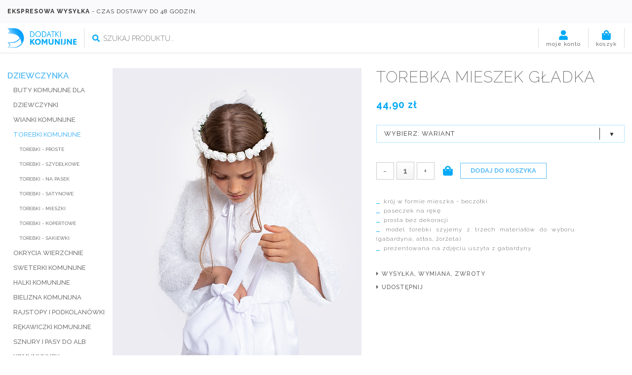

--- FILE ---
content_type: text/html; charset=utf-8
request_url: https://dodatkikomunijne.pl/sklep/dziewczynka/torebki-komunijne/torebka-mieszek-gladka
body_size: 10121
content:

<!DOCTYPE html>
<html lang="pl-pl" >

    <head>
        <script src="/templates/iq_connect/js/vendor/jquery-3.1.0.min.js" type="text/javascript"></script>

                        <base href="https://dodatkikomunijne.pl/sklep/dziewczynka/torebki-komunijne/torebka-mieszek-gladka" />
	<meta http-equiv="content-type" content="text/html; charset=utf-8" />
	<meta name="title" content="Torebka mieszek gładka - TOREBKI KOMUNIJNE - DodatkiKomunijne.pl" />
	<meta name="description" content="Torebka mieszek gładka - TOREBKI KOMUNIJNE " />
	<title>Torebka mieszek gładka - TOREBKI KOMUNIJNE - DodatkiKomunijne.pl</title>
	<link href="https://dodatkikomunijne.pl/sklep/dziewczynka/torebki-komunijne/torebka-mieszek-gladka" rel="canonical" />
	<link href="/components/com_virtuemart/assets/css/vm-ltr-common.css?vmver=8a49f395" rel="stylesheet" type="text/css" />
	<link href="/components/com_virtuemart/assets/css/vm-ltr-site.css?vmver=8a49f395" rel="stylesheet" type="text/css" />
	<link href="/components/com_virtuemart/assets/css/vm-ltr-reviews.css?vmver=8a49f395" rel="stylesheet" type="text/css" />
	<link href="/components/com_virtuemart/assets/css/facebox.css?vmver=8a49f395" rel="stylesheet" type="text/css" />
	<link href="https://dodatkikomunijne.pl/modules/mod_mrelatedproduct/files/css/style.css" rel="stylesheet" type="text/css" />
	<script src="/media/jui/js/jquery.min.js?eb5f801c40e5520c2795df5b87c286c5" type="text/javascript"></script>
	<script src="/media/jui/js/jquery-noconflict.js?eb5f801c40e5520c2795df5b87c286c5" type="text/javascript"></script>
	<script src="/media/jui/js/jquery-migrate.min.js?eb5f801c40e5520c2795df5b87c286c5" type="text/javascript"></script>
	<script src="/components/com_virtuemart/assets/js/vmsite.js?vmver=8a49f395" type="text/javascript"></script>
	<script src="/components/com_virtuemart/assets/js/dynupdate.js?vmver=8a49f395" type="text/javascript"></script>
	<script src="/components/com_virtuemart/assets/js/facebox.js?vmver=8a49f395" type="text/javascript"></script>
	<script src="/components/com_virtuemart/assets/js/vmprices.js?vmver=8a49f395" type="text/javascript"></script>
	<script src="https://dodatkikomunijne.pl/modules/mod_mrelatedproduct/files/js/script.js" type="text/javascript"></script>
	<script src="/modules/mod_virtuemart_cart/assets/js/update_cart.js?vmver=8a49f395" type="text/javascript"></script>
	<script type="text/javascript">
//<![CDATA[ 
if (typeof Virtuemart === "undefined"){
	var Virtuemart = {};}
var vmSiteurl = 'https://dodatkikomunijne.pl/' ;
Virtuemart.vmSiteurl = vmSiteurl;
var vmLang = '&lang=pl';
Virtuemart.vmLang = vmLang; 
var vmLangTag = 'pl';
Virtuemart.vmLangTag = vmLangTag;
var Itemid = '&Itemid=111';
Virtuemart.addtocart_popup = "1" ; 
var vmCartText = '%2$s x %1$s został dodany do koszyka.' ;
var vmCartError = 'Wystąpił błąd podczas aktualizacji koszyka.' ;
usefancy = false; //]]>

	</script>


        <meta name="viewport" content="width=device-width, initial-scale=1.0, maximum-scale=1.0, user-scalable=0" /> 
        
                
        <link href="/templates/iq_connect/favicon.ico" rel="shortcut icon" type="image/vnd.microsoft.icon" />
        <link rel="stylesheet" href="/templates/iq_connect/css/bootstrap.min.css" type="text/css" />
        <link rel="stylesheet" href="/templates/iq_connect/css/style.css" type="text/css" />
        <link rel="stylesheet" href="/templates/iq_connect/css/style2.css" type="text/css" />
        <link rel="stylesheet" href="/templates/iq_connect/css/responsive.css" type="text/css" />
        <link rel="stylesheet" href="/templates/iq_connect/css/fontawesome-all.min.css" type="text/css" />
        <link rel="stylesheet" href="/templates/iq_connect/js/vendor/fancyapps/jquery.fancybox.min.css" type="text/css" />
        <link rel="stylesheet" href="/templates/iq_connect/js/slicknav/slicknav.min.css" type="text/css" />

        <script src="/templates/iq_connect/js/fontawesome-all.min.js" type="text/javascript"></script>
        <script src="/templates/iq_connect/js/bootstrap.min.js" type="text/javascript"></script>
        <script src="/templates/iq_connect/js/slicknav/jquery.slicknav.min.js" type="text/javascript"></script>
        <script src="/templates/iq_connect/js/vendor/fancyapps/jquery.fancybox.min.js" type="text/javascript"></script>

        <link href="https://fonts.googleapis.com/css?family=Raleway:100,100i,200,200i,300,300i,400,400i,500,500i,600,600i,700,700i,800,800i,900,900i&amp;subset=latin-ext" rel="stylesheet">
		
        <!-- Global site tag (gtag.js) - Google Analytics -->
        <script async src="https://www.googletagmanager.com/gtag/js?id=UA-103048158-1"></script>
        <script>
          window.dataLayer = window.dataLayer || [];
          function gtag(){dataLayer.push(arguments);}
          gtag('js', new Date());

          gtag('config', 'UA-103048158-1');
        </script>
        
        <!-- Facebook Pixel Code -->
        <script>fbq('track', 'ViewContent', { content_type: 'dziewczynka', });</script>        <!-- End Facebook Pixel Code -->

			
        <script type="application/ld+json">
        {
            "@context": "http://schema.org",
            "@type": "LocalBusiness",
            "address": {
                "@type": "PostalAddress",
                "addressLocality": "Mrągowo",
                "streetAddress": "Lubelska 44",
                "postalCode": "11-700",
                "addressRegion": "warmińsko-mazurskie"
            },
            "name": "Dodatki komunijne",
            "priceRange": "PLN",
            "email": "kontakt@dodatkikomunijne.pl",
            "telephone": "897418955",
            "vatID": "7422248660",
            "image": "https://dodatkikomunijne.pl/images/logo.png"
        }
        </script> 	
		
    </head>
  
    <body>
        
        		
				<div class="moduletable info-shipment">
						

<div class="custom info-shipment"  >
	<div class="container">
	<p>
		<b>Ekspresowa wysyłka</b> - czas dostawy do 48 godzin.</p>
</div>
</div>
		</div>
	
        
        <div class="top01">
            <div class="container">
                <div class="top01-container row">
                    <div class="col-xs-12 col-sm-3 col-md-2 col-lg-2 logo">
                        		<div class="moduletable">
						

<div class="custom"  >
	<p>
	<a href="/" title="Strona główna"><img alt="Dodatki Komunijne - logo" src="/images/logo.png" style="width: 200px; height: 57px;" /></a></p>
</div>
		</div>
	
                    </div>
                    <div class="col-xs-12 col-sm-4 col-md-4 col-lg-3 search_shop">
                        		<div class="moduletable">
						<!--BEGIN Search Box -->
<form action="/sklep?search=true" method="get">
<div class="search">
	<input name="keyword" id="mod_virtuemart_search" maxlength="20" placeholder="Szukaj produktu..." class="inputbox" type="text" size="20" /><button type="submit" value="Wyszukaj" class="button btn" onclick="this.form.keyword.focus();"><i class="fas fa-search"></i></button></div>
		<input type="hidden" name="limitstart" value="0" />
		<input type="hidden" name="option" value="com_virtuemart" />
		<input type="hidden" name="view" value="category" />
		<input type="hidden" name="virtuemart_category_id" value="0"/>

	  </form>

<!-- End Search Box -->		</div>
	
                    </div>
                    <div class="col-xs-6 col-sm-1 col-md-1 col-lg-1 cart_shop">
                        		<div class="moduletable">
						
<!-- Virtuemart 2 Ajax Card -->
<div class="vmCartModule_ajax vmCartModule cart vmCartModule_248 " id="vmCartModule">
    
    <div class="total_products">
        <img src="/./images/icons/cart.png">
        <span class="total_title">koszyk</span>
    </div>
    
            <div class="hiddencontainer" style=" display: none; ">
            <div class="vmcontainer">
                <div class="spinner"></div>
                <div class="image">
                </div>
                <div class="product_row">
                    <span class="product_name"></span>
                    <span class="quantity"></span>&nbsp;x&nbsp;<div class="subtotal_with_tax" style="display:inline;"></div>

                    <div class="product_attributes"></div>
                </div>
            </div>
        </div>

            <div class="" id="vm_cart_products">
                <div class="vm_cart_products">
                                    </div>   
                
                <div class="totalBox">
                                            <div class="carttotaltext">
                            <span class="totalText">Koszyk jest pusty</span>
                        </div>
                                    </div>                

                <div class="show_cart">
                                    </div>                 
                
            </div>  
      
    
        
    
    <div class="payments-signin-button" ></div>    <noscript>
proszę czekać    </noscript>
</div>
<script>
    jQuery(function(){
        if(jQuery('body').hasClass('mobile')){
            jQuery('#vmCartModule .total_products').on('click',function(){
                jQuery('#vmCartModule').find('#vm_cart_products').stop().toggleClass('shown');
                return false;
            })
        }
        else{
            jQuery('#vmCartModule').hover(function(){
                jQuery('.vmCartModule_248 #vm_cart_products').stop().addClass('shown')
            },function(){
                jQuery('.vmCartModule_248 #vm_cart_products').stop().delay(1000)
            .queue(function(n){
                jQuery(this)
                .removeClass('shown')
                n();
            });
            })
        }
        jQuery('.vm-customfield-mod .product-field-type-C span').each(function(){
                jQuery(this).text(jQuery(this).text().split('/')[0]);
        });
        //jQuery('.remove').tooltip()
    });
</script>
		</div>
	
                    </div>
                    <div class="col-xs-6 col-sm-1 col-md-1 col-lg-1 account_shop">
                        		<div class="moduletable">
						

<div class="custom"  >
	<p>
	<a class="account" href="/konto" title="Konto">
		<img src="/./images/icons/account.png">
		<span>moje konto</span>
	</a>
</p></div>
		</div>
	
                    </div>
                </div>
            </div>
        </div>
        
        <div class="content content2">
            <div class="container">
                <div class="content-container row">  
                                            <div class="col-xs-12 col-sm-12 col-md-3 col-lg-2 left-column">
                            <div class="s-div">
                                <a href="/" title="DodatkiKomunijne.pl" class="cat-logo">
                                    <img alt="DodatkiKomunijne.pl logo" src="/images/logo.png" >
                                </a>                                  
                                		<div class="moduletable vm_categories_mod">
						<ul class="menu" >
    
        <li class="active">
            <div>
            <a href="/sklep/dziewczynka" >DZIEWCZYNKA</a>            </div>
                                <ul class="menu">
                                            <li >
                            <div ><a href="/sklep/dziewczynka/buty-komunijne" >BUTY KOMUNIJNE DLA DZIEWCZYNKI</a></div>
							
							
															
							
							
							
                        </li>
					                        <li >
                            <div ><a href="/sklep/dziewczynka/wianki-komunijne" >WIANKI KOMUNIJNE</a></div>
							
							
																<ul class="menu">
																			<li >
											<div ><a href="/sklep/dziewczynka/wianki-komunijne/wianki-jak-zywe" >Wianki - „Jak żywe”</a></div>
											
											
											
											
										</li>
																			<li >
											<div ><a href="/sklep/dziewczynka/wianki-komunijne/biale-wianki-komunijne" >białe wianki komunijne</a></div>
											
											
											
											
										</li>
																			<li >
											<div ><a href="/sklep/dziewczynka/wianki-komunijne/opaski-i-bransoletki-komunijne" >Opaski i bransoletki komunijne</a></div>
											
											
											
											
										</li>
																			<li >
											<div ><a href="/sklep/dziewczynka/wianki-komunijne/grzebyki-i-bransoletki-komunijne" >Grzebyki i bransoletki komunijne</a></div>
											
											
											
											
										</li>
																	</ul>
															
							
							
							
                        </li>
					                        <li class="active">
                            <div ><a href="/sklep/dziewczynka/torebki-komunijne" >TOREBKI KOMUNIJNE</a></div>
							
							
																<ul class="menu">
																			<li >
											<div ><a href="/sklep/dziewczynka/torebki-komunijne/torebki-proste" >Torebki - proste</a></div>
											
											
											
											
										</li>
																			<li >
											<div ><a href="/sklep/dziewczynka/torebki-komunijne/torebki-szydelkowe" >torebki - szydełkowe</a></div>
											
											
											
											
										</li>
																			<li >
											<div ><a href="/sklep/dziewczynka/torebki-komunijne/torebki-na-pasek" >Torebki - na pasek</a></div>
											
											
											
											
										</li>
																			<li >
											<div ><a href="/sklep/dziewczynka/torebki-komunijne/torebki-satynowe" >Torebki - satynowe</a></div>
											
											
											
											
										</li>
																			<li >
											<div ><a href="/sklep/dziewczynka/torebki-komunijne/torebki-mieszki" >Torebki - mieszki</a></div>
											
											
											
											
										</li>
																			<li >
											<div ><a href="/sklep/dziewczynka/torebki-komunijne/torebki-kopertowe" >Torebki - kopertowe</a></div>
											
											
											
											
										</li>
																			<li >
											<div ><a href="/sklep/dziewczynka/torebki-komunijne/torebki-sakiewki" >Torebki - sakiewki</a></div>
											
											
											
											
										</li>
																	</ul>
															
							
							
							
                        </li>
					                        <li >
                            <div ><a href="/sklep/dziewczynka/okrycia-wierzchnie" >Okrycia wierzchnie</a></div>
							
							
																<ul class="menu">
																			<li >
											<div ><a href="/sklep/dziewczynka/okrycia-wierzchnie/pelerynki-komunijne" >PELERYNKI KOMUNIJNE</a></div>
											
											
											
											
										</li>
																			<li >
											<div ><a href="/sklep/dziewczynka/okrycia-wierzchnie/bolerka-komunijne" >BOLERKA KOMUNIJNE</a></div>
											
											
											
											
										</li>
																			<li >
											<div ><a href="/sklep/dziewczynka/okrycia-wierzchnie/plaszczyki-komunijne" >PŁASZCZYKI KOMUNIJNE</a></div>
											
											
											
											
										</li>
																	</ul>
															
							
							
							
                        </li>
					                        <li >
                            <div ><a href="/sklep/dziewczynka/sweterki-komunijne" >SWETERKI KOMUNIJNE</a></div>
							
							
															
							
							
							
                        </li>
					                        <li >
                            <div ><a href="/sklep/dziewczynka/halki" >HALKI KOMUNIJNE</a></div>
							
							
															
							
							
							
                        </li>
					                        <li >
                            <div ><a href="/sklep/dziewczynka/bielizna-komunijna-dziewczynka" >BIELIZNA KOMUNIJNA</a></div>
							
							
															
							
							
							
                        </li>
					                        <li >
                            <div ><a href="/sklep/dziewczynka/rajstopy-i-podkolanowki" >RAJSTOPY I PODKOLANÓWKI</a></div>
							
							
																<ul class="menu">
																			<li >
											<div ><a href="/sklep/dziewczynka/rajstopy-i-podkolanowki/rajstopy-1" >Rajstopy</a></div>
											
											
											
											
										</li>
																			<li >
											<div ><a href="/sklep/dziewczynka/rajstopy-i-podkolanowki/podkolanowki" >Podkolanówki</a></div>
											
											
											
											
										</li>
																			<li >
											<div ><a href="/sklep/dziewczynka/rajstopy-i-podkolanowki/rajstopy-ocieplane" >Rajstopy ocieplane</a></div>
											
											
											
											
										</li>
																	</ul>
															
							
							
							
                        </li>
					                        <li >
                            <div ><a href="/sklep/dziewczynka/rekawiczki-komunijne" >RĘKAWICZKI KOMUNIJNE</a></div>
							
							
																<ul class="menu">
																			<li >
											<div ><a href="/sklep/dziewczynka/rekawiczki-komunijne/rekawiczki-klasyczne" >Rękawiczki - klasyczne</a></div>
											
											
											
											
										</li>
																			<li >
											<div ><a href="/sklep/dziewczynka/rekawiczki-komunijne/rekawiczki-na-palec" >Rękawiczki - na palec</a></div>
											
											
											
											
										</li>
																	</ul>
															
							
							
							
                        </li>
					                        <li >
                            <div ><a href="/sklep/dziewczynka/sznury-i-pasy-do-alb-komunijnych-dziewczynka" >SZNURY I PASY DO ALB KOMUNIJNYCH</a></div>
							
							
															
							
							
							
                        </li>
					                </ul>
				        </li>
        
        <li >
            <div>
            <a href="/sklep/chlopiec" >CHŁOPIEC</a>            </div>
                                <ul class="menu">
                                            <li >
                            <div ><a href="/sklep/chlopiec/sweterki-komunijne-1" >SWETERKI KOMUNIJNE</a></div>
							
							
															
							
							
							
                        </li>
					                        <li >
                            <div ><a href="/sklep/chlopiec/buty-komunijne-1" >BUTY KOMUNIJNE DLA CHŁOPCA</a></div>
							
							
															
							
							
							
                        </li>
					                        <li >
                            <div ><a href="/sklep/chlopiec/koszule-komunijne" >KOSZULE KOMUNIJNE</a></div>
							
							
															
							
							
							
                        </li>
					                        <li >
                            <div ><a href="/sklep/chlopiec/skarpetki-komunijne" >skarpetki komunijne</a></div>
							
							
															
							
							
							
                        </li>
					                        <li >
                            <div ><a href="/sklep/chlopiec/garnitury-i-spodnie" >GARNITURY I SPODNIE</a></div>
							
							
																<ul class="menu">
																			<li >
											<div ><a href="/sklep/chlopiec/garnitury-i-spodnie/garnitury-komplety" >Garnitury - komplety</a></div>
											
											
											
											
										</li>
																			<li >
											<div ><a href="/sklep/chlopiec/garnitury-i-spodnie/garnitury-spodnie" >Garnitury - spodnie</a></div>
											
											
											
											
										</li>
																	</ul>
															
							
							
							
                        </li>
					                        <li >
                            <div ><a href="/sklep/chlopiec/bielizna-komunijna-chlopiec" >BIELIZNA KOMUNIJNA</a></div>
							
							
															
							
							
							
                        </li>
					                        <li >
                            <div ><a href="/sklep/chlopiec/muszki-muszniki-krawaty-krawatniki" >MUSZKI / MUSZNIKI / KRAWATY / KRAWATNIKI</a></div>
							
							
																<ul class="menu">
																			<li >
											<div ><a href="/sklep/chlopiec/muszki-muszniki-krawaty-krawatniki/muszki" >MUSZKI</a></div>
											
											
											
											
										</li>
																			<li >
											<div ><a href="/sklep/chlopiec/muszki-muszniki-krawaty-krawatniki/krawatniki" >KRAWATNIKI</a></div>
											
											
											
											
										</li>
																			<li >
											<div ><a href="/sklep/chlopiec/muszki-muszniki-krawaty-krawatniki/krawaty" >KRAWATY</a></div>
											
											
											
											
										</li>
																			<li >
											<div ><a href="/sklep/chlopiec/muszki-muszniki-krawaty-krawatniki/muszniki" >Muszniki</a></div>
											
											
											
											
										</li>
																	</ul>
															
							
							
							
                        </li>
					                        <li >
                            <div ><a href="/sklep/chlopiec/paski-do-spodni" >PASKI DO SPODNI</a></div>
							
							
															
							
							
							
                        </li>
					                        <li >
                            <div ><a href="/sklep/chlopiec/rekawiczki-komunijne-1" >RĘKAWICZKI KOMUNIJNE</a></div>
							
							
															
							
							
							
                        </li>
					                        <li >
                            <div ><a href="/sklep/chlopiec/sznury-i-pasy-do-alb-komunijnych-chlopiec" >SZNURY I PASY DO ALB KOMUNIJNYCH</a></div>
							
							
															
							
							
							
                        </li>
					                </ul>
				        </li>
        
        <li >
            <div>
            <a href="/sklep/dewocjonalia" >DEWOCJONALIA</a>            </div>
                                <ul class="menu">
                                            <li >
                            <div ><a href="/sklep/dewocjonalia/swiece-komunijne" >ŚWIECE KOMUNIJNE</a></div>
							
							
															
							
							
							
                        </li>
					                        <li >
                            <div ><a href="/sklep/dewocjonalia/okapniki-komunijne" >OKAPNIKI KOMUNIJNE</a></div>
							
							
															
							
							
							
                        </li>
					                        <li >
                            <div ><a href="/sklep/dewocjonalia/ksiazeczki-komunijne" >KSIĄŻECZKI KOMUNIJNE</a></div>
							
							
															
							
							
							
                        </li>
					                        <li >
                            <div ><a href="/sklep/dewocjonalia/rozance-etui-pudelka" >RÓŻAŃCE / ETUI KOMUNIJNE</a></div>
							
							
																<ul class="menu">
																			<li >
											<div ><a href="/sklep/dewocjonalia/rozance-etui-pudelka/rozance-komunijne" >RÓŻAŃCE KOMUNIJNE</a></div>
											
											
											
											
										</li>
																			<li >
											<div ><a href="/sklep/dewocjonalia/rozance-etui-pudelka/etui-komunijne" >ETUI KOMUNIJNE</a></div>
											
											
											
											
										</li>
																	</ul>
															
							
							
							
                        </li>
					                        <li >
                            <div ><a href="/sklep/dewocjonalia/medaliki-komunijne" >MEDALIKI KOMUNIJNE</a></div>
							
							
															
							
							
							
                        </li>
					                        <li >
                            <div ><a href="/sklep/dewocjonalia/pamiatki-komunijne" >PAMIĄTKI KOMUNIJNE</a></div>
							
							
																<ul class="menu">
																			<li >
											<div ><a href="/sklep/dewocjonalia/pamiatki-komunijne/pamiatki-haftowane" >Pamiątki - Haftowane</a></div>
											
											
											
											
										</li>
																	</ul>
															
							
							
							
                        </li>
					                        <li >
                            <div ><a href="/sklep/dewocjonalia/obrazki-komunijne" >OBRAZKI KOMUNIJNE</a></div>
							
							
															
							
							
							
                        </li>
					                        <li >
                            <div ><a href="/sklep/dewocjonalia/ramki-komunijne" >Ramki komunijne</a></div>
							
							
															
							
							
							
                        </li>
					                        <li >
                            <div ><a href="/sklep/dewocjonalia/krzyze" >KRZYŻE</a></div>
							
							
															
							
							
							
                        </li>
					                        <li >
                            <div ><a href="/sklep/dewocjonalia/hostie-komunijne" >HOSTIE KOMUNIJNE</a></div>
							
							
															
							
							
							
                        </li>
					                </ul>
				        </li>
        
        <li >
            <div>
            <a href="/sklep/przyjecie-komunijne" >PRZYJĘCIE KOMUNIJNE</a>            </div>
                                <ul class="menu">
                                            <li >
                            <div ><a href="/sklep/przyjecie-komunijne/serwetki" >SERWETKI</a></div>
							
							
															
							
							
							
                        </li>
					                        <li >
                            <div ><a href="/sklep/przyjecie-komunijne/zaproszenia-komunijne" >ZAPROSZENIA KOMUNIJNE</a></div>
							
							
															
							
							
							
                        </li>
					                        <li >
                            <div ><a href="/sklep/przyjecie-komunijne/cukierki-boze-krowki" >CUKIERKI BOŻE KRÓWKI</a></div>
							
							
															
							
							
							
                        </li>
					                        <li >
                            <div ><a href="/sklep/przyjecie-komunijne/dekoracje-komunijne" >DEKORACJE KOMUNIJNE</a></div>
							
							
																<ul class="menu">
																			<li >
											<div ><a href="/sklep/przyjecie-komunijne/dekoracje-komunijne/ozdoby-stolu" >Ozdoby stołu</a></div>
											
											
											
											
										</li>
																			<li >
											<div ><a href="/sklep/przyjecie-komunijne/dekoracje-komunijne/girlandy" >Girlandy</a></div>
											
											
											
											
										</li>
																			<li >
											<div ><a href="/sklep/przyjecie-komunijne/dekoracje-komunijne/ozdoby-sali-i-krzesla" >Ozdoby sali i krzesła</a></div>
											
											
											
											
										</li>
																			<li >
											<div ><a href="/sklep/przyjecie-komunijne/dekoracje-komunijne/komunijne-zestawy-graficzne-księgi,-plakaty-oraz-zaproszenia-z-winietkami" >Komunijne zestawy graficzne: księgi, plakaty oraz zaproszenia z winietkami</a></div>
											
											
											
											
										</li>
																			<li >
											<div ><a href="/sklep/przyjecie-komunijne/dekoracje-komunijne/komunijne-zaproszenia-i-winietki-z-zestawów-graficznych" >Komunijne zaproszenia i winietki z zestawów graficznych</a></div>
											
											
											
											
										</li>
																			<li >
											<div ><a href="/sklep/przyjecie-komunijne/dekoracje-komunijne/komunijne-plakaty-dekoracyjne" >Komunijne plakaty dekoracyjne</a></div>
											
											
											
											
										</li>
																			<li >
											<div ><a href="/sklep/przyjecie-komunijne/dekoracje-komunijne/komunijne-księgi-pamiatkowe" >Komunijne księgi pamiątkowe</a></div>
											
											
											
											
										</li>
																	</ul>
															
							
							
							
                        </li>
					                        <li >
                            <div ><a href="/sklep/przyjecie-komunijne/tortowe-ozdoby" >TORTOWE OZDOBY</a></div>
							
							
															
							
							
							
                        </li>
					                        <li >
                            <div ><a href="/sklep/przyjecie-komunijne/balony-i-gadzety" >BALONY I GADŻETY</a></div>
							
							
															
							
							
							
                        </li>
					                </ul>
				        </li>
        </ul>
		</div>
	
                            </div>
                        </div>                    
                                                <div class="col-xs-12 col-sm-12 col-md-9 col-lg-10 right-column">
                            
                            
                            
    <div class="product-container productdetails-view productdetails row">

        <div class="col-xs-12 back-to-category-wrapper">
                        <div class="back-to-category">
                <a href="/sklep/dziewczynka/torebki-komunijne" 
                   class="product-details btn" 
                   title="TOREBKI KOMUNIJNE">
                    <i class="fas fa-reply"></i>&nbsp;Wróć do: TOREBKI KOMUNIJNE                </a>
            </div>
        </div>

        <div class="col-xs-12 col-sm-6 col-md-5 col-lg-6 image-products">
            <div class="vm-product-media-container">
                	<div class="main-image">
		<a title="Torebka mieszek gładka" data-fancybox='product-gallery' class='thumbnail' href="https://dodatkikomunijne.pl/images/virtuemart/product/KOMUNIA_wrzesień-592.jpg"><img src="/images/virtuemart/product/KOMUNIA_wrzesień-592.jpg" alt="Torebka mieszek gładka"  /></a>		<div class="clear"></div>
	</div>
	            </div>
            <div class="additional-images">
            <div class="floatleft">
            <a title="Torebka mieszek gładka" data-fancybox='product-gallery' class='thumbnail' href="https://dodatkikomunijne.pl/images/virtuemart/product/torebka-mieszek-gladka-16.jpg"><img src="/images/virtuemart/product/torebka-mieszek-gladka-16.jpg" alt="Torebka mieszek gładka"  /></a>        </div>
                <div class="floatleft">
            <a title="Torebka mieszek gładka" data-fancybox='product-gallery' class='thumbnail' href="https://dodatkikomunijne.pl/images/virtuemart/product/KOMUNIA_wrzesień-590.jpg"><img src="/images/virtuemart/product/KOMUNIA_wrzesień-590.jpg" alt="Torebka mieszek gładka"  /></a>        </div>
            <div class="clear"></div>
</div>

        </div>
        
        <div class="col-xs-12 col-sm-6 col-md-7 col-lg-6 description-products">
                        <h1 class="product-name">Torebka mieszek gładka</h1>
                                    
            
            
            <div class="vm-product-container">
                <div class="vm-product-details-container">
                    <div class="spacer-buy-area">

                        
                        <div class="product-price" id="productPrice354" data-vm="product-prices">
	<div class="PricesalesPrice vm-display vm-price-value"><span class="vm-price-desc">Cena sprzedaży </span><span class="PricesalesPrice">44,90 zł</span></div><div class="PriceunitPrice vm-nodisplay"><span class="vm-price-desc">Cena / kg:</span><span class="PriceunitPrice"></span></div></div>						
						                                                						                        
                        	<div class="addtocart-area">
		<form method="post" class="product js-recalculate" action="/sklep" autocomplete="off" >
			<div class="vm-customfields-wrap">
					<div class="product-fields">
		<div class="product-field product-field-type-S">
									<span class="product-fields-title-wrapper"><span class="product-fields-title"><strong>Wariant</strong></span>
						</span>
				<div class="product-field-display"><select name="customProductData[354][22]" class="vm-chzn-select">
	<option value="3412">gabardyna </option>
	<option value="3413">atłas </option>
	<option value="3414">żorżeta </option>
</select>
</div>			</div>
		      <div class="clear"></div>
	</div>
			</div>			
				
    <div class="addtocart-bar">
                            <!-- <label for="quantity354" class="quantity_box">Ilość: </label> -->
                <span class="quantity-box number">
					<span class="minus">-</span>
							<input type="text" class="quantity-input js-recalculate" name="quantity[]"
                           data-errStr="Możesz kupić ten produkt %s tylko przy zakupie większej ilości sztuk!"
                           value="1" init="1" step="1"  />
					<span class="plus">+</span>
                </span>
	
				
                                                    <span class="quantity-controls js-recalculate">
                            <i class="fa fa-plus quantity-controls quantity-plus" aria-hidden="true"></i>
                            <i class="fa fa-minus quantity-controls quantity-minus" aria-hidden="true"></i>
                    </span>
                <span class="addtocart-button">
                    <input type="submit" name="addtocart" class="addtocart-button" value="Dodaj do koszyka" title="Dodaj do koszyka" /><button style="display: none;" class="addtocart-button" title="Dodaj do koszyka">Dodaj do koszyka</button>                    </span>                 <input type="hidden" name="virtuemart_product_id[]" value="354"/>
                <noscript><input type="hidden" name="task" value="add"/></noscript> 
    </div>			<input type="hidden" name="option" value="com_virtuemart"/>
			<input type="hidden" name="view" value="cart"/>
			<input type="hidden" name="virtuemart_product_id[]" value="354"/>
			<input type="hidden" name="pname" value="Torebka mieszek gładka"/>
			<input type="hidden" name="pid" value="354"/>
			<input type="hidden" name="Itemid" value="111"/>		</form>

	</div>

			

                                                
                                                    <div class="product-description" >
                                                                <span class="title">szczegóły produktu</span>
                                <ul>
	<li>
		kr&oacute;j w formie mieszka - becz&oacute;łki</li>
	<li>
		paseczek na rękę</li>
	<li>
		prosta bez dekoracji</li>
	<li>
		model torebki szyjemy z trzech materiał&oacute;w do wyboru (gabardyna, atłas, żorżeta)</li>
	<li>
		prezentowana na zdjęciu uszyta z gabardyny</li>
</ul>
                            </div>
                            						
						
						<div class="modal_shipment">
							<a data-fancybox data-src="#modal_shipment" href="javascript:;" class="open_modal_shipment">wysyłka, wymiana, zwroty</a>

							<div style="display: none;" id="modal_shipment">
								<h4>WYSYŁKA</h4>
									<p><b>Jak długo trwa realizacja zamówienia?</b><br>
									Czas realizacji wynosi do 7 dni roboczych.</p>
									<br>
									<p><b>Ile kosztuje wysyłka w Polsce?</b><br>
									Koszt przesyłki to 25 zł firmą kurierską do 10 sztuk. 30 zł powyżej 10 sztuk.</p>
									<br>
									<p><b>Czy możliwa jest wysyłka zagranicę?</b><br>
									Oczywiście! Zamówienia wysyłamy na cały Świat. Koszt wysyłki do krajów europejskich to 25 euro / do 10 sztuk, 30 euro powyżej 10 sztuk. W przypadku innych krajów koszt jest widoczny po wpisaniu kraju w zamówieniu lub po kontakcie z naszym działem obsługi klienta.</p>
									<br>
									<p><b>Czy mogę odebrać zamówione osobiście?</b><br>
									Nie prowadzimy odbiorów osobistych. Wszystkie zamówienia wysyłane są firmą kurierską.</p>
								
								<br>	
								<h4>ZWROT</h4>
									<p><b>Czy mogę zwrócić zamówione produkty?</b><br>
									Zamówienie można zwrócić w ciągu 14 dni. Do paczki należy dołożyć wypełniony formularz, który jest <a href="/./files/formularz_reklamacyjny.docx">do pobrania tu.</a><br><br>Produkty, które nie podlegają zwrotowi ani wymianie to: bielizna komunijna, rajstopy i podkolanówki, rękawiczki, produkty graficzne takie jak zaproszenia, winietki, plakaty, księgi pamiątkowe, obrazki. </p>
								
								<br>	
								<h4>WYMIANA</h4>
									<p><b>Czy mogę wymienić zamówione produkty?</b><br>
									Zamówienie można wymienić w ciągu 14 dni. Do paczki należy dołożyć wypełniony formularz, który jest <a href="/./files/formularz_wymiany.docx">do pobrania tu.</a></a></p>
							</div>
						</div>
						
						
						
                                                <div class="social-sharing">
                                                    <a class="open_social_media" href="#">udostępnij</a>
                                                    <div class="social_media">
                                                        <ul>
                                                            <li class="fb">
                                                                <a href="http://www.facebook.com/sharer.php?u=https://dodatkikomunijne.pl/sklep/dziewczynka/torebki-komunijne/torebka-mieszek-gladka" class="btn btn-light" title="Udostępnij" target="_blank"><i class="fab fa-facebook"></i></a>
                                                            </li>
                                                            <li class="tw">
                                                                <a href="https://twitter.com/intent/tweet?text=Torebka mieszek gładkahttps://dodatkikomunijne.pl/sklep/dziewczynka/torebki-komunijne/torebka-mieszek-gladka" class="btn btn-light" title="Tweetuj" target="_blank"><i class="fab fa-twitter"></i></a>
                                                            </li>
                                                            <li class="pt">
                                                                <a href="http://www.pinterest.com/pin/create/button/?url=https://dodatkikomunijne.pl/sklep/dziewczynka/torebki-komunijne/torebka-mieszek-gladka" class="btn btn-light" title="Pinterest" target="_blank"><i class="fab fa-pinterest"></i></a>
                                                            </li>
                                                        </ul>
                                                    </div>
                                                </div>
                        

                        
                    </div>
                </div>
            </div>            

        </div>
		


        <div class="col-xs-12">

            
            
            
            <script id="updDynamicListeners-js" type="text/javascript">//<![CDATA[ 
jQuery(document).ready(function() { // GALT: Start listening for dynamic content update.
	// If template is aware of dynamic update and provided a variable let's
	// set-up the event listeners.
	//if (Virtuemart.container)
		Virtuemart.updateDynamicUpdateListeners();

}); //]]>
</script><script id="ready.vmprices-js" type="text/javascript">//<![CDATA[ 
jQuery(document).ready(function($) {

		Virtuemart.product($("form.product"));
}); //]]>
</script><script id="popups-js" type="text/javascript">//<![CDATA[ 
jQuery(document).ready(function($) {
		
    		$('a.ask-a-question, a.printModal, a.recommened-to-friend, a.manuModal').click(function(event){
		      event.preventDefault();
		      $.facebox({
		        ajax: $(this).attr('href'),
		        rev: 'iframe|550|550'
		        });
		      });
    		
	}); //]]>
</script><script id="ajaxContent-js" type="text/javascript">//<![CDATA[ 
Virtuemart.container = jQuery('.productdetails-view');
Virtuemart.containerSelector = '.productdetails-view';
//Virtuemart.recalculate = true;	//Activate this line to recalculate your product after ajax //]]>
</script><script id="vmPreloader-js" type="text/javascript">//<![CDATA[ 
jQuery(document).ready(function($) {
	Virtuemart.stopVmLoading();
	var msg = '';
	$('a[data-dynamic-update="1"]').off('click', Virtuemart.startVmLoading).on('click', {msg:msg}, Virtuemart.startVmLoading);
	$('[data-dynamic-update="1"]').off('change', Virtuemart.startVmLoading).on('change', {msg:msg}, Virtuemart.startVmLoading);
}); //]]>
</script>
<script type="application/ld+json">
{
  "@context": "http://schema.org/",
  "@type": "Product",
  "name": "Torebka mieszek gładka",
  "mpn": "354",
    "image": "https://dodatkikomunijne.pl/images/virtuemart/product/KOMUNIA_wrzesień-592.jpg",
      "description": "
	
		kr&amp;oacute;j w formie mieszka - becz&amp;oacute;łki
	
		paseczek na rękę
	
		prosta bez dekoracji
	
		model torebki szyjemy z trzech materiał&amp;oacute;w do wyboru (gabardyna, atłas, żorżeta)
	
		prezentowana na zdjęciu uszyta z gabardyny

",
    "brand": "Dodatki Komunijne",
    "sku": "Tm1",
        "offers":{
    "@type": "Offer",
    "priceCurrency": "PLN",
    "price": "44.9",
    "priceValidUntil": "2026-01-31",
    "url": "https://dodatkikomunijne.pl/sklep/dziewczynka/torebki-komunijne/torebka-mieszek-gladka",
    "availability" : "http://schema.org/InStock"
  }
}
</script>

                            <div class="product-neighbours">
                    <a href="/sklep/dziewczynka/torebki-komunijne/tps14" rel="prev" class="previous-page" data-dynamic-update="1">Tps14</a><a href="/sklep/dziewczynka/torebki-komunijne/torebka-mieszek-z-kwiatkiem-obszytym-srebrna-nitka" rel="next" class="next-page" data-dynamic-update="1">Torebka mieszek z kwiatkiem obszytym srebrną nitką</a>                    <div class="clear"></div>
                </div>
                          

        </div>






    </div>
                        </div>   
                                    </div>
            </div>
        </div>
        

        <div class="full-width">
            <div class="container">
                <div class="full-width-container row">
                                        <div class="col-xs-12 col-sm-12 col-md-12 col-lg-12 proposed_products">
                                                    		<div class="moduletable">
							<h3>skomponuj swój zestaw</h3>
						

<div class="mod_mrelatedproduct row">
    </div>		</div>
	
                                                		<div class="moduletable">
							<h3>proponowane</h3>
						<div class="vmgroup">

			<div class="vmproduct productdetails row">
						<div class="product col-xs-6 col-sm-6 col-md-3 col-lg-3">
				<a href="/sklep/dziewczynka/torebki-komunijne/torebka-woreczek-z-hostia-i-bawelniana-koronka">
				<div class="spacer product-container">
					<div class="new">
						Nowy
					</div>  
                              
					<div class="img">
						<img src="/images/virtuemart/product/resized/Torebka woreczek z hostią i bawełnianą koronką_600x600.jpg" alt="Torebka woreczek z hostią i bawełnianą koronką" class="featuredProductImage" />					</div>
					
					<div class="title-product">
						<h2>Torebka woreczek z hostią i bawełnianą koronką</h2>
					</div>
					<div class="price-product">
                                                                                            <span class="price">39.90</span>
                                            					</div>
							  
					          
                                    
				</div>
				</a>
			</div>
						<div class="product col-xs-6 col-sm-6 col-md-3 col-lg-3">
				<a href="/sklep/dziewczynka/torebki-komunijne/minimalistyczna-torebka-woreczek-z-bialymi-tasmami">
				<div class="spacer product-container">
					<div class="new">
						Nowy
					</div>  
                              
					<div class="img">
						<img src="/images/virtuemart/product/resized/Minimalistyczna torebka woreczek z białymi taśmami_600x600.jpg" alt="Minimalistyczna torebka woreczek z białymi taśmami" class="featuredProductImage" />					</div>
					
					<div class="title-product">
						<h2>Minimalistyczna torebka woreczek z białymi taśmami</h2>
					</div>
					<div class="price-product">
                                                                                            <span class="price">39.90</span>
                                            					</div>
							  
					          
                                    
				</div>
				</a>
			</div>
						<div class="product col-xs-6 col-sm-6 col-md-3 col-lg-3">
				<a href="/sklep/dziewczynka/torebki-komunijne/torebka-woreczek-z-kwiatkami-z-krysztalkiem">
				<div class="spacer product-container">
					<div class="new">
						Nowy
					</div>  
                              
					<div class="img">
						<img src="/images/virtuemart/product/resized/Torebka woreczek z kwiatkami z kryształkiem_600x600.jpg" alt="Torebka woreczek z kwiatkami z kryształkiem" class="featuredProductImage" />					</div>
					
					<div class="title-product">
						<h2>Torebka woreczek z kwiatkami z kryształkiem</h2>
					</div>
					<div class="price-product">
                                                                                            <span class="price">39.90</span>
                                            					</div>
							  
					          
                                    
				</div>
				</a>
			</div>
						<div class="product col-xs-6 col-sm-6 col-md-3 col-lg-3">
				<a href="/sklep/dziewczynka/torebki-komunijne/torebka-mieszek-z-kwiatkiem-obszytym-srebrna-nitka">
				<div class="spacer product-container">
					<div class="new">
						Nowy
					</div>  
                              
					<div class="img">
						<img src="/images/virtuemart/product/resized/torebka-mieszek-z-kwiatkiem-obszytym-srebrna-nitka-1_600x600.jpg" alt="Torebka mieszek z kwiatkiem obszytym srebrną nitką" class="featuredProductImage" />					</div>
					
					<div class="title-product">
						<h2>Torebka mieszek z kwiatkiem obszytym srebrną nitką</h2>
					</div>
					<div class="price-product">
                                                                                            <span class="price">44.90</span>
                                            					</div>
							  
					          
                                    
				</div>
				</a>
			</div>
					</div>
		<br style='clear:both;'/>

		</div>		</div>
	
                    </div>
                                    </div>
            </div>
        </div>     
        
        
        <div class="footer">
            <div class="container">
                <div class="footer-container row">
                    <div class="col-xs-12 col-sm-12 col-md-12 col-lg-12 footer_contact">
                        		<div class="moduletable">
						

<div class="custom"  >
	<div class="col-xs-12 col-sm-6 col-md-6 col-lg-6 item">
	<div class="center">
		<div>
			<i class="far fa-envelope"><span>&nbsp;</span></i></div>
		<div>
			E-mail <a href="#">kontakt@dodatkikomunijne.pl</a></div>
	</div>
</div>
<div class="col-xs-12 col-sm-6 col-md-6 col-lg-6 item">
	<div class="center">
		<div>
			<i class="fas fa-truck"><span>&nbsp;</span></i></div>
		<div>
			Kurier&nbsp;<a href="https://gls-group.eu/PL/pl/sledzenie-paczek" target="_blank">Kliknij, by śledzić zam&oacute;wienie</a></div>
	</div>
</div>
</div>
		</div>
	
                    </div>
                    <div class="col-xs-12 col-sm-12 col-md-9 col-lg-9 footer_menu">
                        		<div class="moduletable">
						<ul class="nav menu mod-list">
<li class="item-101 default"><a href="/" >Strona główna</a></li><li class="item-110"><a href="/o-nas" >O nas</a></li><li class="item-145"><a href="/platnosci" >Płatności</a></li><li class="item-146"><a href="/termin-realizacji" >Termin realizacji</a></li><li class="item-147"><a href="https://dodatkikomunijne.pl/blog" target="_blank" rel="noopener noreferrer">Blog</a></li><li class="item-112"><a href="/regulamin" >Regulamin</a></li><li class="item-148"><a href="/pomoc" >Pomoc</a></li><li class="item-113"><a href="/kontakt" >Kontakt</a></li></ul>
		</div>
	
                    </div>
                    <div class="col-xs-12 col-sm-12 col-md-3 col-lg-3 footer_payment">
                        		<div class="moduletable payment">
						

<div class="custom payment"  >
	<p>
	<img alt="płatności visa, mastercard" src="/images/payment.png" style="width: 103px; height: 15px;" /></p>
</div>
		</div>
	
                    </div>
                    <div class="col-xs-12 col-sm-12 col-md-12 col-lg-12 footer_copyright">
                        		<div class="moduletable">
						

<div class="custom"  >
	<p>
	<strong>Copyright &copy; 2018 dodatkikomunijne.pl</strong><br />
	Strona wykorzystuje pliki cookies dla lepszego działania. Korzystając ze strony godzisz się na to.<br />
	<a href="/./polityka-prywatnosci">POLITYKA PRYWATNOŚCI</a></p>
</div>
		</div>
	
                    </div>
                </div>
            </div>
        </div>

<style>@keyframes show_hide_worldwide{0%{bottom:-100px}15%{bottom:0}45%{-webkit-animation:shake 0.82s cubic-bezier(.36,.07,.19,.97);animation:shake 0.82s cubic-bezier(.36,.07,.19,.97)}85%{bottom:0}100%{bottom:-100px}}.worldwide-shipping{background-color:#F11D22;position:fixed;right:50px;bottom:-100px;padding:5px 20px;font-weight:700;box-shadow:0 0 15px rgba(0,0,0,.4);z-index:999999;-webkit-animation:show_hide_worldwide 12s ease-in-out;animation:show_hide_worldwide 12s ease-in-out;-webkit-animation-delay:4s;animation-delay:4s}.worldwide-shipping span{color:#fff;text-transform:uppercase;font-size:.9rem}</style>
<div class="worldwide-shipping"><span>DOSTAWA NA CAŁY ŚWIAT</span></div>        
        
        <script async src="/templates/iq_connect/js/jquery.lazy.min.js" type="text/javascript"></script>
        <script src="/templates/iq_connect/js/scriptBody.js" type="text/javascript"></script>
        <script src="/templates/iq_connect/js/jquery.popupmenu.js" type="text/javascript"></script>
        

    </body>
</html>

--- FILE ---
content_type: text/css
request_url: https://dodatkikomunijne.pl/templates/iq_connect/css/style.css
body_size: 3322
content:
@charset "UTF-8"; 

body { background:#fff; font-family: 'Raleway', sans-serif !important; font-size:16px; letter-spacing: 1px; }
*{transition:all 0.4s ease-in-out;-moz-transition:all 0.4s ease-in-out;-o-transition:all 0.4s ease-in-out;-ms-transition:all 0.4s ease-in-out;-webkit-transition:all 0.4s ease-in-out}

.container{ margin:0 auto; width:1570px; }

.noPaddingLeft { padding-left:0px !important; }
.noPaddingRight { padding-right:0px !important; }

p { margin:0px; }

a { color:#59bcf6; }
a:hover { color:#727272; text-decoration: none; }

/* top 01 */
.top01 { padding: 10px 0px; border-bottom: 1px solid #ddd; }
.top01 .logo { width: auto; }
.top01 .logo img { width:140px !important; height: auto !important; }
.top01 .search_shop { border-left: 1px solid #ddd; padding: 10px 15px; height:40px; }
.top01 .search_shop input { float: right; width: 92%; border: 0px; padding: 0px; text-transform: uppercase; font-weight:300; margin: 1px 0px 0px 0px; font-size: 14px; }
.top01 .search_shop .button { background: 0px; padding:0px; vertical-align: top; font-size: 15px; }
.top01 .search_shop .button svg { color:#03a9f4; }
.top01 .search_shop .button svg:hover { color:#727272; }
.top01 .account_shop { float:right; border-left: 1px solid #ddd; height: 40px; text-align: center; }
.top01 .account_shop a { font-size:18px; }
.top01 .account_shop a span { font-size: 11px; display: block; color:#727272; font-weight:500; }
.top01 .cart_shop { float:right; border-left: 1px solid #ddd; border-right: 1px solid #ddd; margin-right: 15px; height:40px; }

/* rotator */
#mod_iqrotator img { width:100%; }
#mod_iqrotator .carousel-inner .carousel-caption { background: #fff; left: 3%; text-align: left; width: auto; display: table; padding: 0px; z-index:999; text-shadow: 0px 0px 0px; bottom: 15%; }
#mod_iqrotator .carousel-inner .carousel-caption h2 { text-transform: uppercase; font-size: 42px; margin: 0px; padding: 20px 50px; color: #727272; font-weight: 200; }
#mod_iqrotator .carousel-inner .carousel-caption h2 span { color: #03a9f4; }
#mod_iqrotator .carousel-control.left, #mod_iqrotator .carousel-control.right { background: none; }

/* category_shop_menu */
.category_shop_menu .category_shop_menu-container .moduletable { border-bottom: 2px solid #ddd; padding: 35px 0px 25px; }
.category_shop_menu ul { text-align: center; padding: 0px; margin: 0 auto; display: table; }
.category_shop_menu ul li { list-style-type: none; float:left; margin:0px 0px 0px 40px; }
.category_shop_menu ul li:first-of-type { margin:0px; }
.category_shop_menu ul li a { font-size: 23px; font-weight: 200; color: #727272; padding: 0px 0 29px; border-bottom: 2px solid #ddd; text-transform: uppercase; }
.category_shop_menu ul li a:hover { color:#03a9f4; border-bottom:2px solid #03a9f4; }
.category_shop_menu ul li a:focus { text-decoration: none; }

.category_shop_menu ul li ul { overflow: hidden; display: none; z-index:5; margin: 0px; background:#fff; }
.category_shop_menu ul li:hover ul { position: absolute; display: block; width: 300px; border-left: 1px solid #ddd; border-right: 1px solid #ddd; border-bottom: 1px solid #ddd; padding: 10px; margin:27px 0px 0px 0px; }
.category_shop_menu ul li ul li { width:100%; margin:0px; line-height:30px; }
.category_shop_menu ul li ul li a { padding: 0px; border: 0px; font-size: 18px; font-weight:400; }
.category_shop_menu ul li ul li a:hover { border:0px; }

/* special offer */
.moduletable.special_offer { margin:60px 0px 0px 0px; }
.moduletable.special_offer .item img { width:100% !important; height: auto !important; }
.moduletable.special_offer .item .box { position: relative; }
.moduletable.special_offer .item .box .new { position: absolute; top: 8%; background: #fff; font-size: 18px; text-transform: uppercase; color: #727272; padding: 5px 10px 5px 0px; margin: 0px 0px 0px -10px; left: 0; }
.moduletable.special_offer .item .box .procent { position: absolute; top: 18%; background: #fff; text-transform: uppercase; color: #03a9f4; font-weight: 600; padding: 5px 10px 5px 0px; margin: 0px 0px 0px -10px; left: 0;}
.moduletable.special_offer .item .box .title { position: absolute; bottom: 5%; background: #fff; font-size: 21px; text-transform: uppercase; padding: 20px 20px; color: #727272; margin: 0px 0px 0px 30px; left: 0; width: 59%; text-align: center; }
.moduletable.special_offer .item .box .title.category { font-size: 20px; padding: 19px; margin: 0px 0px 0px 30px; text-align: center; }
.moduletable.special_offer .item .box .price_promotional { position: absolute; bottom: 5%; right: 0; width: 40%; }
.moduletable.special_offer .item .box .price_promotional .promotional { color: #727272; background: #fff; font-size: 15px; font-weight: 600; text-align: center; margin:0px 0px 7px; padding:5px 0px; }
.moduletable.special_offer .item .box .price_promotional .price { color: #03a9f4; background: #fff; font-size: 15px; font-weight: 600; text-align: center; padding:5px 0px; }
.moduletable.special_offer .item .box .price_promotional .price.price2 { padding: 23px 0px 22px; font-size: 17px; margin: 0px; }
.moduletable.special_offer hr { float: left; width: 100%; border: 0px; margin: 15px 0px; }

/* products */
.moduletable.products { margin:80px 0px 0px 0px; }
.moduletable.products .item_big { width: 100%; margin:0px 0px 40px; position: relative; display:none; }
.moduletable.products .item_big img { width:100%; height: auto; }
.moduletable.products .item_big .container { position: absolute; padding: 0px; left: 0; right: 0; height: 100%; }
.moduletable.products .item_big .container .caption { position: absolute; background: #fff; right: 15px; bottom: 10%; width: 35%; padding: 2%; font-size: 14px; color: #727272; font-weight: 500; text-align: center; }
.moduletable.products .item_big .container .caption h2 { text-transform: uppercase; margin: 0px 0px 10px; font-size: 25px; font-weight: 600; color: #03a9f4; }
.moduletable.products .container { padding:0px; }
.moduletable.products .container .item img { width:100% !important; height: auto !important; }
.moduletable.products .container .item .box { position: relative; }
.moduletable.products .container .item .box .new { position: absolute; top: 8%; background: #fff; font-size: 18px; text-transform: uppercase; color: #727272; padding: 5px 10px 5px 0px; margin: 0px 0px 0px -10px; left: 0; }
.moduletable.products .container .item .box .procent { position: absolute; top: 22%; background: #fff; text-transform: uppercase; color: #03a9f4; font-weight: 600; padding: 5px 10px 5px 0px; margin: 0px 0px 0px -10px; left: 0;}
.moduletable.products .container .item .box .title { position: absolute; bottom: 5%; background: #fff; font-size: 21px; text-transform: uppercase; padding: 20px 20px; color: #727272; margin: 0px 0px 0px 30px; left: 0; width: 59%; text-align: center; }
.moduletable.products .container .item .box .title.category { font-size: 20px; padding: 22px; margin: 0px 0px 0px 30px; text-align: center; }
.moduletable.products .container .item .box .price_promotional { position: absolute; bottom: 5%; right: 0; width: 40%; }
.moduletable.products .container .item .box .price_promotional .promotional { color: #727272; background: #fff; font-size: 15px; font-weight: 600; text-align: center; margin:0px 0px 7px; padding:5px 0px; }
.moduletable.products .container .item .box .price_promotional .price { color: #03a9f4; background: #fff; font-size: 15px; font-weight: 600; text-align: center; padding:5px 0px; }
.moduletable.products .container .item .box .price_promotional .price.price2 { padding: 24px 0px 24px; font-size: 15px; margin: 0px; }

/* content */
.content { margin:80px 0px 0px; font-weight:400; color:#636363; }
.content .page-header { padding: 0px; margin: 0px; border: 0px; }
.content .page-header h2,
    .content .page-header h1 { color:#000; text-align: center; text-transform: uppercase; margin:0px 0px 30px; font-size:35px; font-weight: 300; }

.content .shop_info_item { text-align: center; }
.content .shop_info_item svg { color:#03a9f4; font-size:40px; }
.content .shop_info_item h3 { text-transform: uppercase; font-weight: 400 !important; margin: 20px 0px; }
.content .shop_info_item a { font-size: 14px; margin: 15px 0px 0px; display: inline-block; }

.content.content2 { margin:30px 0px 0px 0px; }

/* form */
.form .moduletable { width: 800px; display: table; margin: 40px auto 0px; }
.form .moduletable h3 { margin: 0px 0px 30px; text-transform: uppercase; text-align: center; color: #59bcf6; font-weight: 700; font-size: 30px; }
.form .moduletable .mod_formularz .input input { width: 98%; border: 2px solid #ddd; padding: 2%; margin: 1%; }
.form .moduletable .mod_formularz .input textarea { width: 98%; border: 2px solid #ddd; padding: 2%; margin: 1%; }
.form .moduletable .mod_formularz button { background: #59bcf6; border: 1px solid #59bcf6; margin: 15px auto 0px; display: table; padding: 10px 30px; color: #fff; text-transform: uppercase; font-weight: 600; }
.form .moduletable .mod_formularz button:hover { background:#fff; color:#59bcf6; }

/* form - alert form */
.alert.alert-success { background: rgba(0, 0, 0, 0.8) none repeat scroll 0 0; display: table; height: auto; left: 0; margin: auto; padding:1% 3%; position: fixed; right: 0; text-align: center; top: 50%; width: auto; z-index: 150; }
.alert.alert-success > * { color: #fff; }
.alert.alert-success .alert { padding:0px; }
.alert.alert-close > i { transition: color 0.4s ease-in-out 0s; }
.alert.alert-close > i:hover { color: #f00; }
.alert.alert-success, .alert.alert-success * { transition: none; }

/* help */
.help { padding:0px; }
.help .help_button { display: table; margin: 40px 0px; padding:0px; }
.help .help_button a { padding: 30px; text-align: center; width: 23%; margin:1%; float: left; box-shadow: 0px 0px 20px #ddd; color: #727272; }
.help .help_button a svg { font-size:30px; color:#59bcf6; vertical-align: top; }
.help .help_button a span.title { width: 100%; float: left; min-height: 40px; margin: 20px 0px 0px 0px; font-size:14px; }

.help .item { display: table; margin:0px 0px 40px; padding: 0px; }
.help .item h2 { float: left; width: 100%; margin: 0px 0px 15px; font-size: 24px; font-weight: 800 !important; text-transform: uppercase; }
.help .item h3 { float: left; width: 100%; margin: 0px 0px 10px; font-size: 18px; font-weight: 600 !important; text-transform: uppercase; }
.help .item h3::before { content: ""; display: inline-block; vertical-align: middle; background-color: #59bcf6; width: 7px; height: 7px; border-radius: 50%; margin-right: 12px; margin-left: -17px; margin-top: -4px; }
.help .item .item_left { float: left; margin: 0px 0px 0px 30px; }

/* footer-module */
.footer-module h1 {
    border-bottom: 1px solid #E9E8E8;
    font-size: 16px;
    margin: 0px 0px 25px;
    padding: 0px 0px 13px 15px;
    text-transform: uppercase;
    color: #727272;
    text-align: center;
    font-weight: 400;
    letter-spacing: 3px;
}


/* footer */
.footer { background: #f7f7f7; margin: 80px 0px 0px 0px; padding: 16px 0px; }
.footer_contact { border-bottom: 1px solid #d4d4d4; margin-bottom: 15px; padding-bottom: 15px; }
.footer .footer_contact .item { color:#727272; }
.footer .footer_contact .item .center { margin:0 auto; display:table; }
.footer .footer_contact .item .center div { float: left; text-align: left; line-height: 18px; text-transform: uppercase; font-size: 9px; font-weight: 700; }
.footer .footer_contact .item .center div svg { font-size: 12px; margin: 3px 10px 0px 0px; }
.footer .footer_contact .item .center div a { color:#727272; font-weight:400; }
.footer .footer_contact .item .center div a:hover { text-decoration: underline; }

.footer .footer_menu ul { margin:7px 0px 0px 0px; display: table; }
.footer .footer_menu ul li { float:left; margin:0px 0px 0px 15px; padding:0px; }
.footer .footer_menu ul li:first-of-type { margin:0px; }
.footer .footer_menu ul li a { font-size:10px; padding:0px; color:#727272; text-transform:uppercase; }
.footer .footer_menu ul li a:hover { color:#676a71; background:none; }
.footer .footer_menu ul li.active a { color:#727272; }
.footer .footer_menu li a:focus, .top02 .menu_top li a:hover { background: none; }
.footer .footer_payment { text-align: right; }
.footer .footer_payment .moduletable.language { float: left; margin: 5px 0px 0px 0px; text-transform: uppercase; font-size: 8px; }
.footer .footer_payment .moduletable.language img { margin:0px 0px 0px 6px; vertical-align: bottom; }
.footer .footer_copyright { color: #727272; text-align: center; border-top: 1px solid #d4d4d4; font-size: 8px; margin: 15px 0px 0px 0px; padding: 15px 0px 0px 0px; }

/* modal shipment */
.fancybox-is-open .fancybox-bg { opacity: 0.50 !important; }
#modal_shipment { width: 500px; font-size:12px; }
#modal_shipment h4 { margin: 10px 0px 10px; }

/* blog */
.blog.main_blog h2 { text-align: center; color: #636363; text-transform: uppercase; margin: 0px 0px 30px; font-size: 35px; font-weight: 300; margin: 0px 0px 30px; }
.blog.main_blog .items-leading { display: -webkit-flex; display: flex; width: 100%; flex-wrap: wrap;  }
.blog.main_blog .items-leading div[itemprop="blogPost"] { display: -webkit-flex; display: flex; height: 100%; flex: 1 1 31%; width: 31%; -webkit-flex-direction: column; flex-direction: column; margin: 1.2em 1%; }
.blog.main_blog .items-leading div.leading { display: -webkit-flex; display: flex; height: 100%; flex: 1 1 31%; width: 31%; -webkit-flex-direction: column; flex-direction: column; margin: 1.2em 1%; }
.blog.main_blog .items-leading::before { display: none; }
.blog.main_blog .items-leading > div .item-image img { width:100%; height:auto; }
.blog.main_blog .items-leading div[itemprop="blogPost"] .item-image a { display: table; width: 100%; height: auto; }
.blog.main_blog .items-leading > div dl { display: none; }
.blog.main_blog .items-leading > div .page-header { float:left; margin:15px 0px 0px 0px; border: 0px; }
.blog.main_blog .items-leading > div .page-header h2 { margin:0px; text-align:left; font-size:16px; }
.blog.main_blog .items-leading > div .page-header h2 a { color: #636363; font-weight: 500; font-size: 12px; }
.blog.main_blog .items-leading > div .page-header h2 a:hover { text-decoration: underline; }
.blog.main_blog .more { margin: 35px auto 0px; display: table; border: 1px solid #636363; color: #636363; text-transform: uppercase; padding: 10px 40px; }
.blog.main_blog .more:hover { background:#049ffe; border:1px solid #049ffe; color:#fff; padding:10px 60px; }

.item-page.main_blog { display: table; }
.item-page.main_blog .page-header h1 { text-align: center; font-size: 35px; font-style: italic; color:#636363; }
.item-page.main_blog dl { display: none; }
.item-page.main_blog .item-image { float: left !important; width: 45%; position: sticky; top:0; }
.item-page.main_blog .item-image img { width:100%; height: auto; }
.item-page.main_blog div[itemprop="articleBody"] { float: right !important; width: 52%; margin:30px 0px 0px; text-align: justify; }
.item-page.main_blog div[itemprop="articleBody"] p { color:#636363; font-size:12px; }

.blog.main_blog.home { margin:80px auto 0px; }

/* blog - products */
.products_blog_two_row { width: 750px; margin: 40px auto 0px; display: table; }
.products_blog_two_row .product { min-width: auto; }
.products_blog_two_row .product .product-container { border:0px; margin:0px; }
.products_blog_two_row .product .product-container .new { position: absolute; top: 4%; background: #fff; font-size: 12px; text-transform: uppercase; color: #727272; padding: 5px 10px 5px 0px; margin: 0px 0px 0px -10px; left: 0; display:none }
.products_blog_two_row .product .product-container .procent { position: absolute; top: 20%; background: #fff; font-size: 12px; text-transform: uppercase; color: #03a9f4; font-weight: 600; padding: 5px 10px 5px 0px; margin: 0px 0px 0px -10px; left: 0; display: none; }
.products_blog_two_row .product .product-container .img {  }
.products_blog_two_row .product .product-container .img img { height: auto !important; }
.products_blog_two_row .product .title-product h2 { text-transform: uppercase; color: #666; margin: 15px 0px 5px; font-size: 12px; text-align: left; font-weight:400 !important; }
.products_blog_two_row .product .price-product span.promotional { float: left; text-decoration: line-through; margin: 0px 10px 0px 0px; color: #666; font-size: 12px; display: block; }
.products_blog_two_row .product .price-product span.price { color: #59bcf6; font-weight: 600; font-size: 12px; float:left; }

/* jak mierzyc */
.jak_mierzyc { float: left; width: 100%; border-bottom: 1px solid #ddd; padding: 0px 0px 20px; margin: 30px 0px 0px 0px; font-size: 10px; font-weight: 700; text-transform: uppercase; }
.jak_mierzyc a { border: 1px solid #ddd; padding: 10px; display: table; float: left; text-align: center; width: 180px; margin-left: 20px; }
.jak_mierzyc a:hover { color:#fff; background: #03a9f6; border: 1px solid #03a9f6; }
.jak_mierzyc a:first-of-type { margin:0px; }
.jak_mierzyc a svg { display: block; margin: 0 auto 7px; font-size: 25px; }

/* mask */
.moduletable.mask {
	width: 1200px;
	margin: 40px auto 0px;
	display: table;
}

.moduletable.info-shipment {
	background: #fafafc;
	padding: 15px 0px;
	text-transform: uppercase;
	font-size: 12px;
}


--- FILE ---
content_type: text/css
request_url: https://dodatkikomunijne.pl/templates/iq_connect/css/style2.css
body_size: 11168
content:
@import "dLayout.css";

.alert,
.btn,
.thumbnail {
    -moz-border-radius: 0 !important;
    -webkit-border-radius: 0;
    border-radius: 0 !important
}

.btn.btn-outline-dark {
    background-color: #59bcf6 !important;
    background-image: none !important;
    border-color: #59bcf6 !important;
    color: #fff !important;
    padding: 5px 15px !important
}

.btn.btn-outline-dark:hover {
    background-color: #fff !important;
    color: #59bcf6 !important
}

.btn.btn-outline-dark i {
    margin-right: 10px
}

#system-message-container {
    letter-spacing: 1px;
    line-height: 2
}

.sticky-class {
    position: -webkit-sticky;
    position: sticky;
    top: 20px;
}

div[class*="-view"] .row {
    -webkit-flex-wrap: nowrap;
    flex-wrap: nowrap;
}

.vmshipment_description { display: none; }

.content .content-container .one-column *,
.content .content-container .one-column *::after,
.content .content-container .one-column *::before {
    -moz-transition-property: all;
    -o-transition-property: all;
    -webkit-transition-property: all;
    transition-property: all;
    -moz-transition-duration: 0.2s;
    -o-transition-duration: 0.2s;
    -webkit-transition-duration: 0.2s;
    transition-duration: 0.2s;
    -moz-transition-timing-function: ease-in-out;
    -o-transition-timing-function: ease-in-out;
    -webkit-transition-timing-function: ease-in-out;
    transition-timing-function: ease-in-out
}

.content .content-container .one-column .moduletable ol.breadcrumb {
    -moz-border-radius: 0;
    -webkit-border-radius: 0;
    border-radius: 0;
    background-color: transparent;
    border: 1px solid #d0eafa;
    line-height: 1.4;
    padding: 0 15px 5px
}

.content .content-container .one-column .moduletable ol.breadcrumb li {
    font-size: 12px;
    letter-spacing: 2px
}

.content .content-container .one-column .moduletable ol.breadcrumb li:active a,
.content .content-container .one-column .moduletable ol.breadcrumb li:focus a,
.content .content-container .one-column .moduletable ol.breadcrumb li:hover a {
    text-decoration: none
}

.content .content-container .product-container.productdetails-view.productdetails .back-to-category-wrapper {
    margin-bottom: 30px;
	display: none;
}

.content .content-container .product-container.productdetails-view.productdetails .back-to-category-wrapper .back-to-category {
    float: none
}

.content .content-container .product-container.productdetails-view.productdetails .back-to-category-wrapper .back-to-category a.product-details {
    -moz-border-radius: 0;
    -webkit-border-radius: 0;
    border-radius: 0;
    background: #e24477 !important;
    border: 1px solid #e24477;
    color: #fff;
    display: inline-block;
    padding: 6px 12px
}

.content .content-container .product-container.productdetails-view.productdetails .back-to-category-wrapper .back-to-category a.product-details:active,
.content .content-container .product-container.productdetails-view.productdetails .back-to-category-wrapper .back-to-category a.product-details:focus,
.content .content-container .product-container.productdetails-view.productdetails .back-to-category-wrapper .back-to-category a.product-details:hover {
    background-color: #fff !important;
    color: #e24477
}

.content .content-container .product-container.productdetails-view.productdetails .vm-product-media-container .main-image a { 
	padding:0px;
	border:0px;
	border-bottom: 2px solid #fff;
}

.content .content-container .product-container.productdetails-view.productdetails .vm-product-media-container .main-image a:hover {
	border:0px;
	border-bottom: 2px solid #03a9f4;
}

.content .content-container .product-container.productdetails-view.productdetails .additional-images .floatleft:first-of-type {
	margin: 0px;
}

.content .content-container .product-container.productdetails-view.productdetails .additional-images .floatleft a.thumbnail { 
	border:0px;
	border-bottom: 2px solid #fff;
	padding:0px;}

.content .content-container .product-container.productdetails-view.productdetails .additional-images .floatleft a.thumbnail:hover { 
	border-bottom: 2px solid #03a9f4;
}

.content .content-container .product-container.productdetails-view.productdetails .additional-images .floatleft a.thumbnail img {
	/* height: 106px; */
}


.content .content-container .product-container.productdetails-view.productdetails .description-products {
/*  position: -webkit-sticky;
  position: sticky;
  top: 0;*/
}


.content .content-container .product-container.productdetails-view.productdetails .product-name {
	font-size: 32px;
	font-weight: 200;
	margin: 0px 0px 0px 0px;
	background: #fff;
	padding: 0px 0px 10px;
	text-transform: uppercase;
}

.content .content-container .product-container.productdetails-view.productdetails .product-code {
    font-size: 12px;
    font-weight: 300;
    display: table;
    margin-top: 25px;
    text-align: left;
    width: 100%
}

.content .content-container .product-container.productdetails-view.productdetails .vm-product-container {
    display: table;
    width: 100%
}

.content .content-container .product-container.productdetails-view.productdetails .vm-product-container .vm-product-details-container {
    float: none;
    width: 100%
}

.content .content-container .product-container.productdetails-view.productdetails .vm-product-container .vm-product-details-container .spacer-buy-area {
    padding: 10px 0
}

.content .content-container .product-container.productdetails-view.productdetails .vm-product-container .vm-product-details-container .spacer-buy-area .product-price {
	margin: 10px 0px 0px 0px;
	font-size: 16px;
	display: table;
	text-align: left;
	width: 100%;
}

.content .content-container .product-container.productdetails-view.productdetails .vm-product-container .vm-product-details-container .spacer-buy-area .product-price .price-crossed {
	float: left;
	margin: 0px 10px 0px 0px;
}

.content .content-container .product-container.productdetails-view.productdetails .vm-product-container .vm-product-details-container .spacer-buy-area .product-price .prod-flag span {
	background: #03a9f6;
	float: left;
	color: #fff;
	padding: 3px 5px;
	margin: -2px 10px 0px 0px;
	border-radius: 3px;
	font-size: 12px;
}

.content .content-container .product-container.productdetails-view.productdetails .vm-product-container .vm-product-details-container .spacer-buy-area .product-price .PricesalesPrice.vm-display.vm-price-value .vm-price-desc { 
	display:none;
}

.content .content-container .product-container.productdetails-view.productdetails .vm-product-container .vm-product-details-container .spacer-buy-area .product-price .PricesalesPrice.vm-display.vm-price-value .PricesalesPrice {
	color: #03a9f4;
	font-size: 20px;
	font-weight: 700;
}

.content .content-container .product-container.productdetails-view.productdetails .vm-product-container .vm-product-details-container .vm-customfields-wrap {
	margin: 30px 0px 0px 0px;
}

.content .content-container .product-container.productdetails-view.productdetails .vm-product-container .vm-product-details-container .product-field {
	margin:0px 0px 15px;
}

.content .content-container .product-container.productdetails-view.productdetails .vm-product-container .vm-product-details-container .product-field span span strong {
	padding:0px;
	display: table;
	font-size: 12px;
	font-weight: 500;
	margin-bottom: 5px;
	width: 100%;
}

.content .content-container .product-container.productdetails-view.productdetails .vm-product-container .vm-product-details-container .product-field .product-field-desc {
	display: none;
}

.content .content-container .product-container.productdetails-view.productdetails .vm-product-container .vm-product-details-container .product-field .product-field-display select {
	width: 80% !important;
	display: table;
	border: 1px solid #ddd;
	padding: 5px 10px;
        font-size: 12px;
}

.content .content-container .product-container.productdetails-view.productdetails .vm-product-container .vm-product-details-container .spacer-buy-area .addtocart-area {
    display: table;
    width: 100%
}

.content .content-container .product-container.productdetails-view.productdetails .vm-product-container .vm-product-details-container .spacer-buy-area .addtocart-area .addtocart-bar .quantity-box::before { 
	display:none;
}

.content .content-container .product-container.productdetails-view.productdetails .vm-product-container .vm-product-details-container .spacer-buy-area .addtocart-area .addtocart-bar .quantity-controls.js-recalculate {
	display:none;
}


.content .content-container .product-container.productdetails-view.productdetails .vm-product-container .vm-product-details-container .spacer-buy-area .addtocart-area .vm-customfields-wrap .product-fields .product-field .product-field-display .vm-cmv-label {
    margin-right: 15px
}

.content .content-container .product-container.productdetails-view.productdetails .vm-product-container .vm-product-details-container .spacer-buy-area .addtocart-area .vm-customfields-wrap .product-fields .product-field .product-field-display select {
    width: 100px
}

.content .content-container .product-container.productdetails-view.productdetails .vm-product-container .vm-product-details-container .spacer-buy-area .addtocart-area .addtocart-bar .quantity-box {
    margin-right: 10px
}

.content .content-container .product-container.productdetails-view.productdetails .vm-product-container .vm-product-details-container .spacer-buy-area .addtocart-area .addtocart-bar .quantity-box span { border:1px solid #ddd; border: 1px solid #CAC9C9; padding: 7px 13px; cursor: pointer; }
.content .content-container .product-container.productdetails-view.productdetails .vm-product-container .vm-product-details-container .spacer-buy-area .addtocart-area .addtocart-bar .quantity-box span::before { display:none !important; }

.content .content-container .product-container.productdetails-view.productdetails .vm-product-container .vm-product-details-container .spacer-buy-area .addtocart-area .addtocart-bar .quantity-box input {
    -moz-border-radius: 0;
    -webkit-border-radius: 0;
    border-radius: 0;
    height: 36px;
    width: 36px
}

.content .content-container .product-container.productdetails-view.productdetails .vm-product-container .vm-product-details-container .spacer-buy-area .addtocart-area .addtocart-bar .quantity-controls i {
    cursor: pointer;
    font-size: 13px
}

.content .content-container .product-container.productdetails-view.productdetails .vm-product-container .vm-product-details-container .spacer-buy-area .addtocart-area .addtocart-bar .quantity-controls i:hover {
    color: #e24477
}

.content .content-container .product-container.productdetails-view.productdetails .vm-product-container .vm-product-details-container .spacer-buy-area .addtocart-area .addtocart-bar .addtocart-button .addtocart-button {
	-moz-border-radius: 0;
	-webkit-border-radius: 0;
	border-radius: 0;
	background-color: #fff;
	border: 1px solid #59bcf6;
	font-size: 13px;
	padding: 8px 20px;
	text-transform: uppercase;
	margin: 0px 0px 0px 10px;
	color: #59bcf6;
        font-weight: bold;
}

.content .content-container .product-container.productdetails-view.productdetails .vm-product-container .vm-product-details-container .spacer-buy-area .addtocart-area .addtocart-bar span::before {
	content: "";
	background-image: url("./../../../images/icons/cart.png");
        background-size: 20px 20px;
        background-repeat: no-repeat;
        background-position: 2px;        
	width: 24px;
	height: 25px;
	display: table;
	float: left;
	margin: 3px 3px 0px 0px;
}

.content .content-container .product-container.productdetails-view.productdetails .vm-product-container .vm-product-details-container .spacer-buy-area .addtocart-area .addtocart-bar .addtocart-button .addtocart-button:hover {
    background-color: #59bcf6;
    color: #fff;
}

.content .content-container .product-container.productdetails-view.productdetails .vm-product-container .vm-product-details-container .modal_shipment {
	margin: 20px 0px 0px 0px;
	didplay:table;
}

.content .content-container .product-container.productdetails-view.productdetails .vm-product-container .vm-product-details-container .modal_shipment a.open_modal_shipment {
	font-size: 12px;
	color: #636367;
	font-weight: 500;
	text-decoration: none;
	text-transform: uppercase;
}

.content .content-container .product-container.productdetails-view.productdetails .vm-product-container .vm-product-details-container .modal_shipment a.open_modal_shipment:hover {
	color:#59bcf6;
}

.content .content-container .product-container.productdetails-view.productdetails .vm-product-container .vm-product-details-container .modal_shipment a.open_modal_shipment::before { 
	font-family: "Font Awesome 5 Free";
	content: "\f0da";
	font-size: 12px;
	font-weight:900;
	color:#636367;
	margin: 0px 5px 0px 0px;
}


.content .content-container .product-container.productdetails-view.productdetails .vm-product-container .vm-product-details-container .social-sharing {
    display: table;
    margin-top: 5px;
    width: 100%
}

.content .content-container .product-container.productdetails-view.productdetails .vm-product-container .vm-product-details-container .social-sharing .social_media {
    opacity: 0;
    visibility: hidden;
}

.content .content-container .product-container.productdetails-view.productdetails .vm-product-container .vm-product-details-container .social-sharing.open .social_media {
    opacity: 1;
    visibility: visible;
}

.content .content-container .product-container.productdetails-view.productdetails .vm-product-container .vm-product-details-container .social-sharing a.open_social_media {
	font-size: 12px;
	color:#636367;
	font-weight: 500;
	text-decoration: none;
	text-transform: uppercase;
}

.content .content-container .product-container.productdetails-view.productdetails .vm-product-container .vm-product-details-container .social-sharing a.open_social_media:hover {
	color:#59bcf6;
}

.content .content-container .product-container.productdetails-view.productdetails .vm-product-container .vm-product-details-container .social-sharing a.open_social_media::before { 
	font-family: "Font Awesome 5 Free";
	content: "\f0da";
	font-size: 12px;
	font-weight:900;
	color:#636367;
	margin: 0px 5px 0px 0px;
}

.content .content-container .product-container.productdetails-view.productdetails .vm-product-container .vm-product-details-container .social-sharing ul {
	list-style: none;
	padding-left: 0;
	display: table;
	width: 100%;
	margin: 0px 0px 0px 12px;
}

.content .content-container .product-container.productdetails-view.productdetails .vm-product-container .vm-product-details-container .social-sharing ul li {
	margin: 0px;
	display: table;
	line-height: 30px;
	float: left;
}

.content .content-container .product-container.productdetails-view.productdetails .vm-product-container .vm-product-details-container .social-sharing ul li a {
	color: #636363;
	padding: 0px;
	text-transform: uppercase;
	font-size: 17px;
	font-weight: 500;
}

.content .content-container .product-container.productdetails-view.productdetails .vm-product-container .vm-product-details-container .social-sharing ul li a:hover {
	color:#59bcf6;
}

.content .content-container .product-container.productdetails-view.productdetails .vm-product-container .vm-product-details-container .social-sharing ul li svg {
	margin: 0px 10px 0px 0px;
}


.content .content-container .product-container.productdetails-view.productdetails .additional-images>div a img {
    /* height: 100px; */
    width: auto
}

.content .content-container .product-container.productdetails-view.productdetails .product-description {
    margin-top: 35px;
	display: table;
}

.content .content-container .product-container.productdetails-view.productdetails .product-description .title {
	display: table;
	font-size: 18px;
	font-weight: 500;
	margin-bottom: 15px;
	width: 100%;
	display: none;
}

.content .content-container .product-container.productdetails-view.productdetails .product-description > * {
	font-size: 12px;
	font-weight: 300;
	width: 80%;
	/*float: left;*/
	text-align: justify;
	font-weight: 300;
        line-height: 1.6;
}

.content .content-container .product-container.productdetails-view.productdetails .product-description ul {
    list-style-position: inside;
    list-style: none;
    padding-left: 0;
}

.content .content-container .product-container.productdetails-view.productdetails .product-description ul li:before {
    content: "";
    background-color: #03a9f4;
    height: 1px;
    width: 7px;
    display: inline-table;
    margin-top: -6px;
    margin-right: 4px;
}

.content .content-container .product-container.productdetails-view.productdetails .product-description table {
    margin: 20px 0
}

.content .content-container .product-container.productdetails-view.productdetails .product-description table tr td {
    padding: 5px 10px
}

.content .content-container .product-container.productdetails-view.productdetails .product-neighbours {
    border-top: 1px solid #ddd;
    margin: 40px 0 0;
    padding-top: 40px;
	display:none;
}

.content .content-container .product-container.productdetails-view.productdetails .product-neighbours a {
    background: none;
    font-size: 14px;
    letter-spacing: 1px;
    padding-left: 0
}

.content .content-container .product-container.productdetails-view.productdetails .product-neighbours a:hover {
    text-decoration: none
}

.content .content-container .product-container.productdetails-view.productdetails .product-neighbours a:hover.next-page:after {
    margin-left: 10px
}

.content .content-container .product-container.productdetails-view.productdetails .product-neighbours a:hover.previous-page:before {
    margin-right: 10px
}

.content .content-container .product-container.productdetails-view.productdetails .product-neighbours a.next-page:after {
    content: "\f054";
    font-family: "Font Awesome 5 Free";
    font-weight: 900;
    margin-left: 20px
}

.content .content-container .product-container.productdetails-view.productdetails .product-neighbours a.previous-page:before {
    content: "\f053";
    font-family: "Font Awesome 5 Free";
    font-weight: 900;
    margin-right: 20px
}

.full-width .full-width-container .proposed_products {
	top:100px;
}

.full-width .full-width-container .proposed_products h3 {
	font-size: 16px;
}

.full-width .full-width-container .proposed_products .product {
	margin:0px 0px 30px;
	/* padding:0px;
	min-width:100%; */
}

.full-width .full-width-container .proposed_products .product .spacer.product-container {
	margin: 0px;
	border:0px;
}

.full-width .full-width-container .proposed_products .product .spacer.product-container .new {
	position: absolute;
	top: 8%;
	background: #fff;
	font-size: 18px;
	text-transform: uppercase;
	color: #727272;
	padding: 5px 10px 5px 0px;
	margin: 0px 0px 0px -10px;
	left: 0;
	display: none;
}

.full-width .full-width-container .proposed_products .product .spacer.product-container .procent {
	position: absolute;
	top: 16%;
	background: #fff;
	text-transform: uppercase;
	color: #03a9f4;
	font-weight: 600;
	padding: 5px 10px 5px 0px;
	margin: 0px 0px 0px -10px;
	left: 0;
	display: none;
}

.full-width .full-width-container .proposed_products .product .spacer.product-container .title-product h2 {
	text-transform: uppercase;
	color: #666666;
	margin: 15px 0px 5px;
	font-size: 12px;
	text-align: left;
}

.full-width .full-width-container .proposed_products .product .spacer.product-container .price-product {
	float: left;
}

.full-width .full-width-container .proposed_products .product .spacer.product-container .price-product span.promotional {
	float: left;
	text-decoration: line-through;
	margin: 0px 10px 0px 0px;
	color:#666;
	font-size: 12px;
	display: block;
}

.full-width .full-width-container .proposed_products .product .spacer.product-container .price-product span.prod-flag {
	background: #13aef7;
	float: left;
	margin: -2px 10px 0px 0px;
	color: #fff;
	font-size: 10px;
	padding: 3px 5px;
	border-radius: 3px;
}

.full-width .full-width-container .proposed_products .product .spacer.product-container .price-product span.price {
	color:#59bcf6;
	font-weight:600;
	font-size: 12px;
	float:left;
}

.full-width .full-width-container .proposed_products .product .spacer.product-container .img img {
	width:100%;
}

.full-width .full-width-container .proposed_products .product .spacer.product-container .vm-product-name {
	display:none;
}

.full-width .full-width-container .proposed_products .product .spacer.product-container .product-price {
	display:none;
}

.full-width .full-width-container .proposed_products .product .spacer.product-container .addtocart-area {
	display: none;
}

/*.full-width .full-width-container .proposed_products*/

.content-container .right-column {
    min-height: 700px;
}

.content .content-container .left-column *,
.content .content-container .left-column *::after,
.content .content-container .left-column *::before {
    -moz-transition-property: all;
    -o-transition-property: all;
    -webkit-transition-property: all;
    transition-property: all;
    -moz-transition-duration: 0.2s;
    -o-transition-duration: 0.2s;
    -webkit-transition-duration: 0.2s;
    transition-duration: 0.2s;
    -moz-transition-timing-function: ease-in-out;
    -o-transition-timing-function: ease-in-out;
    -webkit-transition-timing-function: ease-in-out;
    transition-timing-function: ease-in-out
}

.content .content-container .left-column {
	padding: 0px 0px 0px 15px;
}

.content .content-container .left-column .cat-logo {
    display: block;
    height: 0;
    overflow: hidden;
    width: 100%;
}

.content .content-container .left-column .cat-logo.shown {
    height: 40px;
    margin-bottom: 30px;
}

.content .content-container .left-column .cat-logo img {
    height: 40px;
}

.content .content-container .left-column .moduletable h3 {
    display: -webkit-flex;
    display: flex;
    border-bottom: 1px solid #E9E8E8;
    font-size: 30px;
    font-weight: 400;
    padding-bottom: 20px
}

.content .content-container .left-column .moduletable h3:before {
    display: -webkit-flex;
    display: flex;
    background-color: #e24477;
    content: " ";
    margin-right: 10px;
    width: 5px
}

.content .content-container .left-column .moduletable.vm_categories_mod {
    display: table;
}

.content .content-container .left-column .moduletable ul.menu {
    line-height: 30px;
    list-style: none;
    padding-left: 0;
    padding-left: 0;
	float: left;
	width: 100%;
	letter-spacing:0px;
}

.content .content-container .left-column .moduletable ul.menu li div {
	width: 100%;
	float: left;
}

.content .content-container .left-column .moduletable ul.menu li:active>div>a,
.content .content-container .left-column .moduletable ul.menu li:focus>div>a,
.content .content-container .left-column .moduletable ul.menu li:hover>div>a {
    color: #59bcf6;
}

.content .content-container .left-column .moduletable ul.menu li:active>div>a:before,
.content .content-container .left-column .moduletable ul.menu li:focus>div>a:before,
.content .content-container .left-column .moduletable ul.menu li:hover>div>a:before {
    margin-right: 17px
}

.content .content-container .left-column .moduletable ul.menu li div a {
	display: -webkit-flex;
	display: flex;
	color: #727272;
	font-size: 17px;
	font-weight: 600;
	text-transform: uppercase;
	float:left;
	margin-right: -20px;
}

.content .content-container .left-column .moduletable > ul.menu > li.active > div > a {
	display: flex;
	color: #59bcf6;
}

.content .content-container .left-column .moduletable ul.menu li div a:active,
.content .content-container .left-column .moduletable ul.menu li div a:focus,
.content .content-container .left-column .moduletable ul.menu li div a:hover {
    text-decoration: none
}

.content .content-container .left-column .moduletable ul.menu li ul {
    padding-left: 25px
}

.content .content-container .left-column .moduletable ul.menu li ul {
	padding-left: 25px;
	display: none;
}

.content .content-container .left-column .moduletable ul.menu li.active ul {
	padding-left: 12px;
	display: block;
}

.content .content-container .left-column .moduletable ul.menu li ul li.active div a,
.content .content-container .left-column .moduletable ul.menu li ul li:active div a,
.content .content-container .left-column .moduletable ul.menu li ul li:focus div a,
.content .content-container .left-column .moduletable ul.menu li ul li:hover div a {
    color: #59bcf6;
    padding: 0
}

.content .content-container .left-column .moduletable ul.menu li ul li.active div a:before,
.content .content-container .left-column .moduletable ul.menu li ul li:active div a:before,
.content .content-container .left-column .moduletable ul.menu li ul li:focus div a:before,
.content .content-container .left-column .moduletable ul.menu li ul li:hover div a:before {
    margin-right: 20px;
    width: 10px
}

.content .content-container .left-column .moduletable ul.menu li ul li div a {
    display: -webkit-flex;
    display: flex;
    color: #757575;
    font-size: 13px;
    font-weight: 500
}


.content .content-container .left-column .moduletable ul.menu li.active ul li ul {
    display: none;
}

.content .content-container .left-column .moduletable ul.menu li ul li.active ul {
    display: block;
}

.content .content-container .left-column .moduletable ul.menu li ul li ul li a {
    font-size:10px;
	color: #757575 !important;
}

.content .content-container .left-column .moduletable ul.menu li ul li ul li a:hover {
	color: #59bcf6 !important;
}

.content .content-container .left-column .moduletable ul.menu li ul li ul li.active a {
	color:#59bcf6 !important;
}

.content .content-container .right-column .category-view .row { margin:0px 0px 30px; }

.content .content-container .right-column .category-view .horizontal-separator { display: none; }

.content .content-container .right-column .category-view .category {
	display: table;
}

.content .content-container .right-column .category-view .category .thumbnail {
	display: table;
	padding: 0px;
	border: 0px;
	position: relative;
	margin:0px;
	width:100%;
}

.content .content-container .right-column .category-view .category .thumbnail .bg {
	width: 100%;
	height: 100%;
	position: absolute;
	background: rgba(0, 0, 0, 0.3);
}

.content .content-container .right-column .category-view .category .thumbnail img {
	width:100%; height: auto;
}

.content .content-container .right-column .category-view .category .thumbnail .caption {
	position: absolute;
	top:0;
	width: 100%;
	height: 100%;
	padding:0px !important;
	display: flex;
	align-items: center;
	justify-content: center;
}

.content .content-container .right-column .category-view .category .thumbnail .caption h3 {
	font-size: 35px !important;
	font-weight: normal !important;
	text-transform: uppercase;
	color:#fff;
	text-align: center;
	margin: 0px 40px;
	text-shadow: 0px 0px 5px #858585;
}

.content .content-container .right-column .category-view .category .thumbnail .caption h3 a {
	font-size:25px;
	font-weight:500;
}


.content .content-container .right-column .category-view h1 {
	border-bottom: 1px solid #E9E8E8;
	font-size: 20px;
	margin: 0px 0px 25px;
	padding: 0px 0px 20px 15px;
	text-transform: uppercase;
	color: #59bcf6;
	font-weight: 700;
}

.content .content-container .right-column .category-view .browse-view h4 {
    border-bottom: 1px solid #E9E8E8;
    font-size: 36px;
    font-weight: 100;
    margin: 13px 0 20px;
    padding-bottom: 20px
}

.content .content-container .right-column .category-view .browse-view .virtuemart_search {
    margin-bottom: 30px
}

.content .content-container .right-column .category-view .browse-view .virtuemart_search form {
    display: -webkit-flex;
    display: flex;
    -webkit-justify-content: center;
    justify-content: center;
    -webkit-align-items: center;
    align-items: center
}

.content .content-container .right-column .category-view .browse-view .virtuemart_search form .vm-search-custom-search-input {
    display: -webkit-flex;
    display: flex;
    margin: 30px 0
}

.content .content-container .right-column .category-view .browse-view .virtuemart_search form .vm-search-custom-search-input input {
    -moz-border-radius: 0;
    -webkit-border-radius: 0;
    border-radius: 0;
    display: -webkit-flex;
    display: flex;
    background: #fff;
    border: 1px solid #cecece;
    border-right: 0px;
    height: 38px;
    margin: 0;
    padding: 7px 10px 7px 10px;
    width: 70%
}

.content .content-container .right-column .category-view .browse-view .virtuemart_search form .vm-search-custom-search-input .btn {
    -moz-border-radius: 0;
    -webkit-border-radius: 0;
    border-radius: 0;
    display: -webkit-flex;
    display: flex;
    -webkit-justify-content: center;
    justify-content: center;
    -webkit-align-items: center;
    align-items: center;
    background-color: #fff;
    border: 1px solid #cecece;
    height: 38px;
    letter-spacing: 1px;
    line-height: 36px;
    padding: 0;
    text-align: center;
    width: 30%;
    font-size: 15px;
    z-index: 100
}

.content .content-container .right-column .category-view .browse-view .virtuemart_search form .vm-search-custom-search-input .btn i {
    margin-right: 15px
}

.content .content-container .right-column .category-view .browse-view .virtuemart_search form .vm-search-custom-search-input .btn:hover {
    background-color: #222;
    color: #fff
}

.content .content-container .right-column .category-view .browse-view .latest-view {
    display: none
}

.content .content-container .right-column .category-view .browse-view .vm-pagination {
    display: -webkit-flex;
    display: flex;
    -webkit-flex-direction: column;
    flex-direction: column;
    -webkit-justify-content: center;
    justify-content: center;
    font-size: 12px;
    margin: 20px 0;
    width: 100%
}

.content .content-container .right-column .category-view .browse-view .vm-pagination ul {
    -webkit-justify-content: center;
    justify-content: center;
    display: -webkit-flex;
    display: flex;
    width: 100%
}

.content .content-container .right-column .category-view .browse-view .vm-pagination ul li a {
    -moz-border-radius: 0;
    -webkit-border-radius: 0;
    border-radius: 0;
}

.content .content-container .right-column .category-view .browse-view .vm-pagination ul li span {
    -moz-border-radius: 0;
    -webkit-border-radius: 0;
    border-radius: 0;
}

.content .content-container .right-column .category-view .browse-view .vm-pagination .vm-page-counter {
    display: -webkit-flex;
    display: flex;
    -webkit-justify-content: center;
    justify-content: center;
    float: none;
    line-height: 2;
    width: 100%
}

.content .content-container .right-column .category-view .browse-view .products-view .product .product-container {
    background-color: #fff;
	padding:0px;
	margin:0px;
	border:0px;
}

.content .content-container .right-column .category-view .browse-view .products-view .product .product-container:active,
.content .content-container .right-column .category-view .browse-view .products-view .product .product-container:focus,
.content .content-container .right-column .category-view .browse-view .products-view .product .product-container:hover {
    border-color: #aaa
}

.content .content-container .right-column .category-view .browse-view .products-view .product .product-container .vm-product-media-container .new-product {
	position: absolute;
	top: 8%;
	background: #fff;
	font-size:18px;
	text-transform: uppercase;
	color: #727272;
	padding: 5px 10px 5px 0px;
	margin: 0px 0px 0px -10px;
	left:0;
	display: none;
}

.content .content-container .right-column .category-view .browse-view .products-view .product .product-container .vm-product-media-container .procent-product {
	position: absolute;
	top: 21%;
	background: #fff;
	text-transform: uppercase;
	color: #03a9f4;
	font-weight:600;
	padding: 5px 10px 5px 0px;
	margin: 0px 0px 0px -10px;
	left:0;
	display: none;
}

.content .content-container .right-column .category-view .browse-view .products-view .product .product-container .vm-product-media-container .title-product h2 {
	text-transform: uppercase;
	color: #666666;
	margin: 15px 0px 5px;
	font-size: 12px;
	text-align: left;
}

.content .content-container .right-column .category-view .browse-view .products-view .product .product-container .vm-product-media-container .price-product {
	float:left;
}

.content .content-container .right-column .category-view .browse-view .products-view .product .product-container .vm-product-media-container .price-product span.price-crossed {
	float: left;
}

.content .content-container .right-column .category-view .browse-view .products-view .product .product-container .vm-product-media-container .price-product span.price-crossed span {
	font-size: 12px;
	margin: 0px 10px 0px 0px;
}

.content .content-container .right-column .category-view .browse-view .products-view .product .product-container .vm-product-media-container .price-product .PricesalesPrice.vm-display.vm-price-value { 
	float: left;
}

.content .content-container .right-column .category-view .browse-view .products-view .product .product-container .vm-product-media-container .price-product .PricesalesPrice.vm-display.vm-price-value span,
    .content .content-container .right-column .category-view .browse-view .products-view .product .product-container .vm-product-media-container .price-product a.ask-a-question {
	color:#59bcf6;
	font-weight:600;
	font-size: 12px;
}


.content .content-container .right-column .category-view .browse-view .products-view .product .product-container .vm-product-media-container a {
    height: 100%;
    width: 100%
}

.content .content-container .right-column .category-view .browse-view .products-view .product .product-container .vm-product-media-container a.ask-a-question {
	margin: 0px;
	padding: 0px;
	background: 0px;
	border: 0px;
	text-align: center;
	color: #03a9f4;
	font-weight: 600;
}

.content .content-container .right-column .category-view .browse-view .products-view .product .product-container .vm-product-media-container a img {
    height: auto;
    width: 100%;
}

.content .content-container .right-column .category-view .browse-view .products-view .product .product-container .vm-product-name {
    display: -webkit-flex;
    display: flex;
    -webkit-align-items: center;
    align-items: center;
    -webkit-justify-content: center;
    justify-content: center;
    height: 50px;
    line-height: 1.1;
    text-align: center
}

.content .content-container .right-column .category-view .browse-view .products-view .product .product-container .vm-product-name a {
    color: #404040;
    font-size: 15px;
    letter-spacing: 2px
}

.content .content-container .right-column .category-view .browse-view .products-view .product .product-container .vm-product-name a:active,
.content .content-container .right-column .category-view .browse-view .products-view .product .product-container .vm-product-name a:focus,
.content .content-container .right-column .category-view .browse-view .products-view .product .product-container .vm-product-name a:hover {
    color: #e24477;
    text-decoration: none
}

.content .content-container .right-column .category-view .browse-view .products-view .product .product-container .product-price {
	float: left;
}

.content .content-container .right-column .category-view .browse-view .products-view .product .product-container .product-price .prod-flag {
	background: #13aef7;
	float: left;
	margin: 0px 10px 0px 0px;
	border-radius: 3px;
}

.content .content-container .right-column .category-view .browse-view .products-view .product .product-container .product-price .prod-flag span {
	color: #fff;
	padding: 3px 5px;
	font-size: 10px;
}


.content .content-container .right-column .category-view .browse-view .products-view .product .product-container .product-price .PricesalesPrice .vm-price-desc {
    display: none
}

.content .content-container .right-column .category-view .browse-view .products-view .product .product-container .product-price .PricediscountedPriceWithoutTax {
    display: none
}

.content .content-container .right-column .category-view .browse-view .products-view .product .product-container .product-price .PricediscountAmount {
    display: none
}

.content .content-container .right-column .category-view .browse-view .products-view .product .product-container .addtocart-area {
    min-height: 40px
}

.content .content-container .right-column .category-view .browse-view .products-view .product .product-container .addtocart-area .addtocart-bar .quantity-box {
    display: none
}

.content .content-container .right-column .category-view .browse-view .products-view .product .product-container .addtocart-area .addtocart-bar .quantity-controls {
    display: none
}

.content .content-container .right-column .category-view .browse-view .products-view .product .product-container .addtocart-area .addtocart-bar .addtocart-button .addtocart-button {
    -moz-border-radius: 0;
    -webkit-border-radius: 0;
    border-radius: 0;
    background-color: #e24477;
    border: 1px solid #d23467;
    color: #fff;
    font-size: 12px;
    margin-top: 10px;
    padding: 8px 10px
}

.content .content-container .right-column .category-view .browse-view .products-view .product .product-container .addtocart-area .addtocart-bar .addtocart-button .addtocart-button:hover {
    background-color: #fff;
    color: #e24477
}

.content .content-container .right-column .category-view .category-view {
	margin: 0px 0px 100px;
}

.content .content-container .right-column .category-view .category-view .category .thumbnail {
    -moz-border-radius: 0;
    -webkit-border-radius: 0;
    border-radius: 0;
    height: 190px
}

.content .content-container .right-column .category_description {
	font-size: 13px;
	text-align: justify;
	letter-spacing: 0px;
	line-height: 20px;
	color: #333;
}

.content .content-container .right-column .category_description h2 {
	margin: 0px 0px 20px;
	font-size: 28px;
	border-top: 1px solid #ddd;
	padding: 24px 0px 0px 0px;
	text-transform: uppercase;
	color: #333;
	text-align: center;
}



#facebox {
    position: fixed !important;
    top: 100px !important;
    width: 940px
}

#facebox * {
    -moz-border-radius: 0 !important;
    -webkit-border-radius: 0;
    border-radius: 0 !important;
    letter-spacing: 1px
}

#facebox br[style="clear:both"] {
    display: none
}

#facebox .popup {
    -moz-border-radius: 0 !important;
    -webkit-border-radius: 0;
    border-radius: 0 !important;
    background-color: #fff;
    border: none !important
}

#facebox .popup .content {
    height: auto !important;
    line-height: 1.4;
    margin: 0 !important;
    padding: 0
}

#facebox .popup .content .row-container .container-fluid .row-box-cart {
    display: -webkit-flex;
    display: flex
}

#facebox .popup .content .row-container .container-fluid .row-box-cart .row {
    display: table;
    width: 100%
}

#facebox .popup .content .row-container .container-fluid .row-box-cart .left-col {
    display: -webkit-flex;
    display: flex;
    padding-left: 15px;
    padding-right: 15px;
    width: 50%
}

#facebox .popup .content .row-container .container-fluid .row-box-cart .left-col .add-title-ok {
    display: -webkit-flex;
    display: flex;
    border-bottom: 1px solid #ddd;
    margin-bottom: 20px;
    padding-bottom: 20px;
    padding-top: 10px;
    width: 100%
}

#facebox .popup .content .row-container .container-fluid .row-box-cart .left-col .quantity {
    font-size: 15px;
    font-weight: 300
}

#facebox .popup .content .row-container .container-fluid .row-box-cart .left-col .prices {
    display: inline;
    font-size: 15px;
    font-weight: 600
}

#facebox .popup .content .row-container .container-fluid .row-box-cart .right-col {
    display: -webkit-flex;
    display: flex;
    background-color: #fafafa;
    padding-left: 15px;
    padding-right: 15px;
    width: 50%
}

#facebox .popup .content .row-container .container-fluid .row-box-cart .right-col h4 {
    display: -webkit-flex;
    display: flex;
    border-bottom: 1px solid #ddd;
    margin-bottom: 20px;
    padding-bottom: 20px;
    padding-top: 10px;
    width: 100%
}

#facebox .popup .content .row-container .container-fluid .row-box-cart .right-col h5 {
    font-size: 16px
}

#facebox .popup .content .row-container .container-fluid .row-box-cart .right-col h5 strong {
    font-weight: 600
}

.vm-cart-header-container .vm-cart-header {
    border-bottom: 1px solid #eee;
    margin: 0px 0px 40px;
    padding: 0px 0px 30px
}

.vm-cart-header-container .vm-cart-header h1 {
    font-size: 40px;
    font-weight: 300;
    letter-spacing: 2px;
    margin: 0px;
    text-align: center;
    text-transform: uppercase
}

.vm-cart-header-container .steps-wrapper {
    margin-bottom: 40px
}

.vm-cart-header-container .steps-wrapper .steps {
    display: table;
    width: 100%;
    table-layout: fixed;
    counter-reset: list;
    letter-spacing: 1px;
    font-size: 14px;
    padding-left: 0;
    margin: 0 0 24px
}

.vm-cart-header-container .steps-wrapper .steps li {
    display: table-cell;
    background: #eaf3f9;
    border: 1px solid #a4c5db;
    padding: 0;
    list-style: none;
    position: relative
}

.vm-cart-header-container .steps-wrapper .steps li:before {
    content: counter(list, decimal-leading-zero) ".";
    counter-increment: list;
    left: 15px;
    background: none;
    top: 50%;
    line-height: 0;
    -webkit-border-radius: 0;
    -moz-border-radius: 0;
    border-radius: 0;
    width: auto;
    height: auto;
    z-index: 10;
    position: absolute;
    top: 29px;
    color: #aaa
}

.vm-cart-header-container .steps-wrapper .steps li+li>span:before {
    position: absolute;
    top: 0;
    left: -30px;
    content: '';
    border-top: 29px solid #a4c5db;
    border-left: 30px solid transparent;
    border-bottom: 29px solid #a4c5db;
    height: 0;
    width: 0
}

.vm-cart-header-container .steps-wrapper .steps li+li>span:after {
    position: absolute;
    top: 0;
    left: -29px;
    content: '';
    border-top: 29px solid #eaf3f9;
    border-left: 30px solid transparent;
    border-bottom: 29px solid #eaf3f9;
    height: 0;
    width: 0
}

.vm-cart-header-container .steps-wrapper .steps li.current:before {
    color: #333;
    font-weight: 700
}

.vm-cart-header-container .steps-wrapper .steps li.current span {
    color: #333;
    font-weight: 700
}

.vm-cart-header-container .steps-wrapper .steps li span {
    color: #aaa;
    display: block;
    padding: 17px 20px 17px 40px;
    line-height: 24px
}

.vm-wrap {
    font-size: 18px;
    letter-spacing: 1px
}

.vm-wrap .vm-cart-header {
    border-bottom: 1px solid #eee;
    margin: 0px 0px 40px;
    padding: 0px 0px 30px
}

.vm-wrap .vm-cart-header h1 {
    font-size: 40px;
    font-weight: 300;
    letter-spacing: 2px;
    margin: 0px;
    text-align: center;
    text-transform: uppercase
}

.vm-wrap #ui-tabs ul#tabs {
    padding: 16px 0 0
}

.vm-wrap #ui-tabs ul#tabs li {
    background: #aaa;
    color: #222
}

.vm-wrap #ui-tabs ul#tabs li.current {
    background: #222;
    color: #fff
}

.vm-wrap #ui-tabs .tabs {
    padding: 0
}

.vm-wrap #ui-tabs .tabs.dyn-tabs {
    overflow: hidden
}

.vm-wrap #com-form-login {
    font-size: 16px;
    letter-spacing: 1px
}

.vm-wrap #com-form-login button {
    -moz-border-radius: 0;
    -webkit-border-radius: 0;
    border-radius: 0;
    background-image: none !important;
    height: 50px;
    padding: 5px 20px
}

.vm-wrap #com-form-login button:hover {
    background-image: none !important;
    background-color: #222;
    color: #fff
}

.vm-wrap #com-form-login input,
.vm-wrap #com-form-login select {
    -moz-border-radius: 0;
    -webkit-border-radius: 0;
    border-radius: 0;
    border: 1px solid #ccc;
    height: 50px;
    display: block;
    width: 100%;
    padding: 6px 12px;
    font-size: 14px;
    line-height: 1.42857143;
    color: #555;
    background-color: #fff;
    background-image: none;
    border: 1px solid #ccc;
    -webkit-box-shadow: inset 0 1px 1px rgba(0, 0, 0, 0.075);
    box-shadow: inset 0 1px 1px rgba(0, 0, 0, 0.075);
    -webkit-transition: border-color ease-in-out .15s, -webkit-box-shadow ease-in-out .15s;
    -o-transition: border-color ease-in-out .15s, box-shadow ease-in-out .15s;
    transition: border-color ease-in-out .15s, box-shadow ease-in-out .15s;
    width: 100% !important
}

.vm-wrap #com-form-login input#remember,
.vm-wrap #com-form-login select#remember {
    -webkit-box-shadow: inset 0 0 0 transparent;
    box-shadow: inset 0 0 0 transparent;
    height: auto;
    margin-left: -20px;
    margin-top: 20px
}

.vm-wrap #com-form-login label {
    padding-top: 0
}

.vm-wrap #com-form-login p {
    margin-bottom: 20px;
    text-align: center
}

.vm-wrap #com-form-login .control-buttons {
    text-align: center !important
}

.vm-wrap #com-form-login .control-buttons .reg_text {
    float: none;
    text-align: center !important
}

.vm-wrap .forgot-password {
    font-size: 14px
}

.vm-wrap .forgot-password a {
    font-size: 14px;
    letter-spacing: 0
}

.vm-wrap .vm-orders-information {
    margin-top: 30px
}

.vm-cart-address-login .nav,
.login-page .nav {
    display: -webkit-flex;
    display: flex;
    -webkit-justify-content: center;
    justify-content: center
}

.vm-cart-address-login .nav li.active a,
.login-page .nav li.active a {
    border: 1px solid #ddd;
    border-bottom-color: transparent
}

.vm-cart-address-login .nav li a,
.login-page .nav li a {
    border: none;
    font-size: 16px;
    letter-spacing: 1px
}

.vm-cart-address-login .tab-content,
.login-page .tab-content {
    padding-top: 25px
}

.vm-cart-address-login .tab-content #guest #adminForm,
.vm-cart-address-login .tab-content #guest #com-form-login,
.vm-cart-address-login .tab-content #guest #userForm,
.vm-cart-address-login .tab-content #login #adminForm,
.vm-cart-address-login .tab-content #login #com-form-login,
.vm-cart-address-login .tab-content #login #userForm,
.login-page .tab-content #guest #adminForm,
.login-page .tab-content #guest #com-form-login,
.login-page .tab-content #guest #userForm,
.login-page .tab-content #login #adminForm,
.login-page .tab-content #login #com-form-login,
.login-page .tab-content #login #userForm {
    font-size: 16px;
    letter-spacing: 1px
}

.vm-cart-address-login .tab-content #guest #adminForm button,
.vm-cart-address-login .tab-content #guest #com-form-login button,
.vm-cart-address-login .tab-content #guest #userForm button,
.vm-cart-address-login .tab-content #login #adminForm button,
.vm-cart-address-login .tab-content #login #com-form-login button,
.vm-cart-address-login .tab-content #login #userForm button,
.login-page .tab-content #guest #adminForm button,
.login-page .tab-content #guest #com-form-login button,
.login-page .tab-content #guest #userForm button,
.login-page .tab-content #login #adminForm button,
.login-page .tab-content #login #com-form-login button,
.login-page .tab-content #login #userForm button {
    -moz-border-radius: 0;
    -webkit-border-radius: 0;
    border-radius: 0;
    background-image: none !important;
    height: 50px;
    padding: 5px 20px
}

.vm-cart-address-login .tab-content #guest #adminForm button:hover,
.vm-cart-address-login .tab-content #guest #com-form-login button:hover,
.vm-cart-address-login .tab-content #guest #userForm button:hover,
.vm-cart-address-login .tab-content #login #adminForm button:hover,
.vm-cart-address-login .tab-content #login #com-form-login button:hover,
.vm-cart-address-login .tab-content #login #userForm button:hover,
.login-page .tab-content #guest #adminForm button:hover,
.login-page .tab-content #guest #com-form-login button:hover,
.login-page .tab-content #guest #userForm button:hover,
.login-page .tab-content #login #adminForm button:hover,
.login-page .tab-content #login #com-form-login button:hover,
.login-page .tab-content #login #userForm button:hover {
    background-image: none !important;
    background-color: #222;
    color: #fff
}

.vm-cart-address-login .tab-content #guest #adminForm input,
.vm-cart-address-login .tab-content #guest #adminForm select,
.vm-cart-address-login .tab-content #guest #com-form-login input,
.vm-cart-address-login .tab-content #guest #com-form-login select,
.vm-cart-address-login .tab-content #guest #userForm input,
.vm-cart-address-login .tab-content #guest #userForm select,
.vm-cart-address-login .tab-content #login #adminForm input,
.vm-cart-address-login .tab-content #login #adminForm select,
.vm-cart-address-login .tab-content #login #com-form-login input,
.vm-cart-address-login .tab-content #login #com-form-login select,
.vm-cart-address-login .tab-content #login #userForm input,
.vm-cart-address-login .tab-content #login #userForm select,
.login-page .tab-content #guest #adminForm input,
.login-page .tab-content #guest #adminForm select,
.login-page .tab-content #guest #com-form-login input,
.login-page .tab-content #guest #com-form-login select,
.login-page .tab-content #guest #userForm input,
.login-page .tab-content #guest #userForm select,
.login-page .tab-content #login #adminForm input,
.login-page .tab-content #login #adminForm select,
.login-page .tab-content #login #com-form-login input,
.login-page .tab-content #login #com-form-login select,
.login-page .tab-content #login #userForm input,
.login-page .tab-content #login #userForm select {
    -moz-border-radius: 0;
    -webkit-border-radius: 0;
    border-radius: 0;
    border: 1px solid #ccc;
    height: 50px;
    display: block;
    width: 100%;
    padding: 6px 12px;
    font-size: 14px;
    line-height: 1.42857143;
    color: #555;
    background-color: #fff;
    background-image: none;
    border: 1px solid #ccc;
    -webkit-box-shadow: inset 0 1px 1px rgba(0, 0, 0, 0.075);
    box-shadow: inset 0 1px 1px rgba(0, 0, 0, 0.075);
    -webkit-transition: border-color ease-in-out .15s, -webkit-box-shadow ease-in-out .15s;
    -o-transition: border-color ease-in-out .15s, box-shadow ease-in-out .15s;
    transition: border-color ease-in-out .15s, box-shadow ease-in-out .15s;
    width: 100% !important
}

.vm-cart-address-login .tab-content #guest #adminForm input#remember,
.vm-cart-address-login .tab-content #guest #adminForm select#remember,
.vm-cart-address-login .tab-content #guest #com-form-login input#remember,
.vm-cart-address-login .tab-content #guest #com-form-login select#remember,
.vm-cart-address-login .tab-content #guest #userForm input#remember,
.vm-cart-address-login .tab-content #guest #userForm select#remember,
.vm-cart-address-login .tab-content #login #adminForm input#remember,
.vm-cart-address-login .tab-content #login #adminForm select#remember,
.vm-cart-address-login .tab-content #login #com-form-login input#remember,
.vm-cart-address-login .tab-content #login #com-form-login select#remember,
.vm-cart-address-login .tab-content #login #userForm input#remember,
.vm-cart-address-login .tab-content #login #userForm select#remember,
.login-page .tab-content #guest #adminForm input#remember,
.login-page .tab-content #guest #adminForm select#remember,
.login-page .tab-content #guest #com-form-login input#remember,
.login-page .tab-content #guest #com-form-login select#remember,
.login-page .tab-content #guest #userForm input#remember,
.login-page .tab-content #guest #userForm select#remember,
.login-page .tab-content #login #adminForm input#remember,
.login-page .tab-content #login #adminForm select#remember,
.login-page .tab-content #login #com-form-login input#remember,
.login-page .tab-content #login #com-form-login select#remember,
.login-page .tab-content #login #userForm input#remember,
.login-page .tab-content #login #userForm select#remember {
    -webkit-box-shadow: inset 0 0 0 transparent;
    box-shadow: inset 0 0 0 transparent;
    height: auto;
    margin-left: -20px;
    margin-top: 20px
}

.vm-cart-address-login .tab-content #guest #adminForm label,
.vm-cart-address-login .tab-content #guest #com-form-login label,
.vm-cart-address-login .tab-content #guest #userForm label,
.vm-cart-address-login .tab-content #login #adminForm label,
.vm-cart-address-login .tab-content #login #com-form-login label,
.vm-cart-address-login .tab-content #login #userForm label,
.login-page .tab-content #guest #adminForm label,
.login-page .tab-content #guest #com-form-login label,
.login-page .tab-content #guest #userForm label,
.login-page .tab-content #login #adminForm label,
.login-page .tab-content #login #com-form-login label,
.login-page .tab-content #login #userForm label {
    padding-top: 0
}

.vm-cart-address-login .tab-content #guest #adminForm p,
.vm-cart-address-login .tab-content #guest #com-form-login p,
.vm-cart-address-login .tab-content #guest #userForm p,
.vm-cart-address-login .tab-content #login #adminForm p,
.vm-cart-address-login .tab-content #login #com-form-login p,
.vm-cart-address-login .tab-content #login #userForm p,
.login-page .tab-content #guest #adminForm p,
.login-page .tab-content #guest #com-form-login p,
.login-page .tab-content #guest #userForm p,
.login-page .tab-content #login #adminForm p,
.login-page .tab-content #login #com-form-login p,
.login-page .tab-content #login #userForm p {
    margin-bottom: 20px;
    text-align: center
}

.vm-cart-address-login .tab-content #guest #adminForm .control-buttons,
.vm-cart-address-login .tab-content #guest #com-form-login .control-buttons,
.vm-cart-address-login .tab-content #guest #userForm .control-buttons,
.vm-cart-address-login .tab-content #login #adminForm .control-buttons,
.vm-cart-address-login .tab-content #login #com-form-login .control-buttons,
.vm-cart-address-login .tab-content #login #userForm .control-buttons,
.login-page .tab-content #guest #adminForm .control-buttons,
.login-page .tab-content #guest #com-form-login .control-buttons,
.login-page .tab-content #guest #userForm .control-buttons,
.login-page .tab-content #login #adminForm .control-buttons,
.login-page .tab-content #login #com-form-login .control-buttons,
.login-page .tab-content #login #userForm .control-buttons {
    text-align: center !important
}

.vm-cart-address-login .tab-content #guest #adminForm .control-buttons .reg_text,
.vm-cart-address-login .tab-content #guest #com-form-login .control-buttons .reg_text,
.vm-cart-address-login .tab-content #guest #userForm .control-buttons .reg_text,
.vm-cart-address-login .tab-content #login #adminForm .control-buttons .reg_text,
.vm-cart-address-login .tab-content #login #com-form-login .control-buttons .reg_text,
.vm-cart-address-login .tab-content #login #userForm .control-buttons .reg_text,
.login-page .tab-content #guest #adminForm .control-buttons .reg_text,
.login-page .tab-content #guest #com-form-login .control-buttons .reg_text,
.login-page .tab-content #guest #userForm .control-buttons .reg_text,
.login-page .tab-content #login #adminForm .control-buttons .reg_text,
.login-page .tab-content #login #com-form-login .control-buttons .reg_text,
.login-page .tab-content #login #userForm .control-buttons .reg_text {
    float: none;
    text-align: center !important
}

.vm-cart-address-login .tab-content #guest .forgot-password,
.vm-cart-address-login .tab-content #login .forgot-password,
.login-page .tab-content #guest .forgot-password,
.login-page .tab-content #login .forgot-password {
    font-size: 14px
}

.vm-cart-address-login .tab-content #guest .forgot-password a,
.vm-cart-address-login .tab-content #login .forgot-password a,
.login-page .tab-content #guest .forgot-password a,
.login-page .tab-content #login .forgot-password a {
    font-size: 14px;
    letter-spacing: 0
}

.cart-view {
    font-size: 16px;
    letter-spacing: 1px
}

.cart-view button,
.cart-view input {
    -moz-border-radius: 0;
    -webkit-border-radius: 0;
    border-radius: 0
}

.cart-view form#checkoutForm .vm-fieldset-pricelist .cart-summary thead tr th {
    background: #59bcf6;
    color: #fff;
    padding: 15px 10px;
    text-align: center;
    vertical-align: middle
}

.cart-view form#checkoutForm .vm-fieldset-pricelist .cart-summary thead tr th.vm-cart-item-name {
    text-align: left
}

.cart-view form#checkoutForm .vm-fieldset-pricelist .cart-summary thead tr th span {
    color: #fff
}

.cart-view form#checkoutForm .vm-fieldset-pricelist .cart-summary tbody tr td {
    padding: 25px 3px !important;
    text-align: center;
    vertical-align: middle
}

.cart-view form#checkoutForm .vm-fieldset-pricelist .cart-summary tbody tr td.vm-cart-item-image img {
    max-height: 130px;
    max-width: 140px;
    width: auto
}

.cart-view form#checkoutForm .vm-fieldset-pricelist .cart-summary tbody tr td.vm-cart-item-name {
    text-align: left
}

.cart-view form#checkoutForm .vm-fieldset-pricelist .cart-summary tbody tr td.vm-cart-item-name a {
    font-size: 22px
}

.cart-view form#checkoutForm .vm-fieldset-pricelist .cart-summary tbody tr td.vm-cart-item-quantity button {
    background-color: #59bcf6;
    background-image: none;
    border: 1px solid #59bcf6;
    color: #fff;
    font-size: 12px;
    height: 32px;
    padding: 0;
    width: 32px
}

.cart-view form#checkoutForm .vm-fieldset-pricelist .cart-summary tbody tr td.vm-cart-item-quantity button:hover {
    background-color: #fff;
    color: #59bcf6;
}

.cart-view form#checkoutForm .vm-fieldset-pricelist .cart-summary tbody tr td.vm-cart-item-quantity input {
    display: table;
    height: 40px;
    margin: 0 auto 10px;
    width: 70px
}

.cart-view form#checkoutForm .vm-fieldset-pricelist .cart-summary tbody tr.coupon-wrapper input {
    -moz-border-radius: 0;
    -webkit-border-radius: 0;
    border-radius: 0
}

.cart-view form#checkoutForm .vm-fieldset-pricelist .cart-summary tbody tr.coupon-wrapper input.coupon {
    font-size: 16px;
    height: 50px;
    margin-left: 20px;
    padding: 5px 10px;
    width: 250px
}

.cart-view form#checkoutForm .vm-fieldset-pricelist .cart-summary tbody tr.coupon-wrapper input.details-button {
    background-image: none;
    background-color: #fff;
    color: #222;
    height: 50px;
    padding: 5px 20px
}

.cart-view form#checkoutForm .vm-fieldset-pricelist .cart-summary tbody tr.coupon-wrapper input.details-button:hover {
    background-color: #222;
    color: #fff
}

.cart-view form#checkoutForm .vm-fieldset-pricelist .cart-summary tbody tr.cart-summary-total {
    font-weight: 900
}

.cart-view form#checkoutForm .vm-fieldset-pricelist .cart-summary tbody tr.cart-summary-total strong .PricebillTotal {
    font-weight: 900
}

.cart-view form#checkoutForm .vm-fieldset-pricelist .cart-summary tbody tr.select-shipment-tr td:first-of-type {
    padding-left: 25px !important;
    text-align: left
}

.cart-view form#checkoutForm .vm-fieldset-pricelist .cart-summary tbody tr.select-shipment-tr td:first-of-type fieldset {
    border-top: 1px solid #ddd;
    margin-top: 25px;
    padding-top: 15px
}

.cart-view form#checkoutForm .vm-fieldset-pricelist .cart-summary tbody tr.select-shipment-tr .vm-shipment-select .vm-shipment-plugin-single {
    margin: 10px 0
}

.cart-view form#checkoutForm .vm-fieldset-pricelist .cart-summary tbody tr.select-shipment-tr .vm-shipment-select .vm-shipment-plugin-single input {
    margin-right: 10px
}

.cart-view form#checkoutForm .vm-fieldset-pricelist .cart-summary tbody tr.select-shipment-tr img {
    height: 30px
}

.cart-view form#checkoutForm .vm-fieldset-pricelist .cart-summary tbody tr.select-payment-tr td:first-of-type {
    padding-left: 25px !important;
    text-align: left
}

.cart-view form#checkoutForm .vm-fieldset-pricelist .cart-summary tbody tr.select-payment-tr td:first-of-type fieldset {
    border-top: 1px solid #ddd;
    margin-top: 25px;
    padding-top: 15px
}

.cart-view form#checkoutForm .vm-fieldset-pricelist .cart-summary tbody tr.select-payment-tr .vm-payment-select .vm-payment-plugin-single {
    margin: 10px 0
}

.cart-view form#checkoutForm .vm-fieldset-pricelist .cart-summary tbody tr.select-payment-tr .vm-payment-select .vm-payment-plugin-single input {
    margin-right: 10px
}

.cart-view form#checkoutForm .vm-fieldset-pricelist .cart-summary tbody tr.select-payment-tr img {
    height: 30px
}

.cart-view form#checkoutForm .vm-fieldset-customer-note .cart.customer-note {
    line-height: 2
}

.cart-view form#checkoutForm .vm-fieldset-customer-note .cart.customer-note span {
    line-height: 2
}

.cart-view form#checkoutForm .vm-fieldset-customer-note .cart.customer-note textarea {
    border: 1px solid #ddd;
    height: 150px;
    margin-top: 0;
    width: 100%
}

.cart-view form#checkoutForm .vm-fieldset-tos {
    line-height: 2;
    margin: 20px 0
}

.cart-view form#checkoutForm .vm-fieldset-tos .cart.tos span {
    display: table
}

.cart-view form#checkoutForm .required-fields {
    display: none
}

.cart-view form#checkoutForm .vm-proceed {
    border-top: 1px solid #ddd;
    padding-top: 20px
}

.cart-view form#checkoutForm .vm-proceed .vm-continue-shopping a {
    background: #fff;
    border: 1px solid #00669a;
    color: #0077b3;
    cursor: pointer;
    display: inline-block;
    font-size: 19px;
    font-weight: 700;
    letter-spacing: 1px;
    padding: 0 40px;
    text-align: center;
    text-decoration: none
}

.cart-view form#checkoutForm .vm-proceed .vm-continue-shopping a:hover {
    background-color: #0077b3;
    color: #fff
}

.cart-view form#checkoutForm .vm-proceed .vm-continue-shopping a:before {
    content: "\f053";
    font-family: "Font Awesome 5 Free";
    font-weight: 900;
    margin-right: 15px
}

.cart-view form#checkoutForm .vm-proceed .checkout-button-top {
    border-top: none
}

.cart-view form#checkoutForm .vm-proceed .checkout-button-top button {
    background: #0077b3;
    border: 1px solid #00669a;
    color: #fff;
    font-size: 19px;
    font-weight: 700;
    letter-spacing: 1px;
    padding: 0 40px;
    text-align: center
}

.cart-view form#checkoutForm .vm-proceed .checkout-button-top button:hover {
    background-color: #fff
}

.cart-view form#checkoutForm .vm-proceed .checkout-button-top button:hover span {
    color: #0077b3
}

.cart-view form#checkoutForm .vm-proceed .checkout-button-top button span:after {
    content: "\f054";
    font-family: "Font Awesome 5 Free";
    font-weight: 900;
    margin-left: 15px
}

.cart-view form#checkoutForm .billto-shipto {
    border: 1px solid #ddd;
    line-height: 2;
    margin-bottom: 25px !important
}

.cart-view form#checkoutForm .billto-shipto .wrapper-username, 
    .cart-view form#checkoutForm .billto-shipto .wrapper-name { display: none; }

.cart-view form#checkoutForm .billto-shipto input[type="checkbox"] {
    margin-left: 10px
}

.cart-view form#checkoutForm .billto-shipto .btn {
    background: #59bcf6;
    border: 1px solid #59bcf6 !important;
    color: #fff;
    padding: 5px 15px
}

.cart-view form#checkoutForm .billto-shipto .btn:hover {
    background-color: #fff;
    color: #59bcf6;
}

.cart-view form#checkoutForm .billto-shipto .links {
    margin-top: 15px
}

.vm-order-done {
    text-align: center
}

.vm-order-done h3 {
    font-size: 30px;
    margin-bottom: 40px
}

.vm-order-done .post_payment_order_total {
    font-weight: 900
}

.vm-order-done .post_payment_payment_name .post_payment_payment_name_title {
    font-weight: 300
}

.vm-order-done .post_payment_payment_name .vmpayment_name {
    font-weight: 700
}

.vm-order-done .post_payment_payment_name .company-name {
    line-height: 1.5;
    margin: 15px 0
}

.vm-order-done .post_payment_payment_name .company-name h4 {
    font-size: 26px
}

.vm-order-done .post_payment_order_number {
    font-weight: 700
}

.vm-order-done .post_payment_order_number .post_payment_order_number_title {
    font-weight: 300
}

.vm-order-done .vm-button-correct {
    -moz-border-radius: 0;
    -webkit-border-radius: 0;
    border-radius: 0;
    background: #fff;
    border: 1px solid #00669a;
    color: #00669a;
    font-size: 19px;
    font-weight: 700;
    letter-spacing: 1px;
    margin-top: 40px;
    padding: 0 40px;
    text-align: center
}

.vm-order-done .vm-button-correct:hover {
    background: #0077b3;
    color: #fff
}

.address-rodo {
    font-size: 12px;
    line-height: 1.4
}

.top02 .shop {
    display: -webkit-flex;
    display: flex;
    -webkit-justify-content: flex-end;
    justify-content: flex-end;
    -webkit-align-items: center;
    align-items: center;
    margin: 6px 0px 0px 0px
}

.top02 .shop .moduletable {
    display: -webkit-flex;
    display: flex
}

.top02 .shop .moduletable .custom a {
    display: -webkit-flex;
    display: flex;
    -webkit-justify-content: center;
    justify-content: center;
    -webkit-align-items: center;
    align-items: center;
    border: none;
    color: #fff;
    font-size: 18px;
    height: 57px;
    margin: 0px 0px 0px 10px;
    padding: 10px;
    position: relative;
    text-align: center;
    width: 50px
}

.top02 .shop .moduletable .custom a:hover {
    color: #e24477;
    border-color: #e24477
}

.top02 .shop .moduletable .custom a i span {
    display: none
}

.top_menu .top_menu-container div.menu .slicknav_menu {
    background: #ccc;
    display: none
}

.top_menu .top_menu-container div.menu .slicknav_menu .slicknav_btn {
    -moz-border-radius: 0;
    -webkit-border-radius: 0;
    border-radius: 0;
    text-shadow: none;
    background: #858585;
    display: table;
    float: none;
    margin: 5px auto;
    width: 100%
}

.top_menu .top_menu-container div.menu .slicknav_menu .slicknav_btn span {
    text-shadow: none
}

.top_menu .top_menu-container div.menu .slicknav_menu ul.slicknav_nav {
    display: table;
    width: 100%
}

.top_menu .top_menu-container div.menu .slicknav_menu ul.slicknav_nav li {
    display: table;
    margin: 0;
    padding: 0;
    width: 100%
}

.top_menu .top_menu-container div.menu .slicknav_menu ul.slicknav_nav li a {
    padding: 10px 0;
    text-align: center
}

.top_menu .top_menu-container div.menu .slicknav_menu ul.slicknav_nav li span {
    padding: 10px 0;
    text-align: center
}

.vm-mod-search.shown form {
    -moz-transform: translate(0, 0px);
    -ms-transform: translate(0, 0px);
    -webkit-transform: translate(0, 0px);
    transform: translate(0, 0px);
    margin-top: 0px;
    opacity: 1;
    visibility: visible;
    z-index: 1
}

.vm-mod-search .vm-mod-search-trigger {
    display: -webkit-flex;
    display: flex;
    -webkit-justify-content: center;
    justify-content: center;
    -webkit-align-items: center;
    align-items: center;
    border: none;
    color: #fff;
    cursor: pointer;
    font-size: 18px;
    height: 57px;
    margin: 0px 0px 0px 10px;
    padding: 10px;
    position: relative;
    text-align: center;
    width: 50px
}

.vm-mod-search .vm-mod-search-trigger:hover {
    color: #e24477;
    border-color: #e24477
}

.vm-mod-search form {
    -moz-transform: translate(0, 30px);
    -ms-transform: translate(0, 30px);
    -webkit-transform: translate(0, 30px);
    transform: translate(0, 30px);
    -moz-box-shadow: 0 0 6px rgba(0, 0, 0, 0.2);
    -webkit-box-shadow: 0 0 6px rgba(0, 0, 0, 0.2);
    box-shadow: 0 0 6px rgba(0, 0, 0, 0.2);
    background: #fff;
    margin-top: 10px;
    opacity: 0;
    padding: 30px;
    position: absolute;
    right: 30px;
    top: 100%;
    width: auto;
    visibility: hidden;
    z-index: -1
}

.vm-mod-search form .searchvirtuemart_search {
    display: -webkit-flex;
    display: flex;
    -webkit-justify-content: center;
    justify-content: center;
    -webkit-align-items: center;
    align-items: center
}

.vm-mod-search form .searchvirtuemart_search input {
    display: -webkit-flex;
    display: flex;
    background: #fff;
    border: 1px solid #cecece;
    border-right: 0px;
    height: 38px;
    margin: 0;
    padding: 7px 10px 7px 10px;
    width: 300px
}

.vm-mod-search form .searchvirtuemart_search .btn {
    display: -webkit-flex;
    display: flex;
    -webkit-justify-content: center;
    justify-content: center;
    background-color: #fff;
    border: 1px solid #cecece;
    height: 38px;
    line-height: 36px;
    padding: 10px 0 0 0;
    text-align: center;
    width: 60px;
    font-size: 15px;
    z-index: 100
}

.vmCartModule {
	
}

.vmCartModule .total_products {
	-webkit-justify-content: center;
	justify-content: center;
	-webkit-align-items: center;
	align-items: center;
	color: #2fb8f6;
	font-size: 18px;
	text-align: center;
	width: 100%;
}

.vmCartModule .total_products:hover {
	cursor: pointer;
}

.vmCartModule .total_products span {
	font-size: 11px;
	display: block;
	color:#727272;
	font-weight:500;
}

.vmCartModule .cartCount {
	position: absolute;
	top: 0;
	right: 25px;
	border: 1px solid #ddd;
	border-radius: 10px;
	font-size: 8px;
	width: 20px;
	height: 20px;
	padding: 3px 0px 0px 1px;
	color:#636363;
}

.vmCartModule #vm_cart_products {
    -moz-transform: translate(0, 30px);
    -ms-transform: translate(0, 30px);
    -webkit-transform: translate(0, 30px);
    transform: translate(0, 30px);
    -moz-box-shadow: 0 0 6px rgba(0, 0, 0, 0.2);
    -webkit-box-shadow: 0 0 6px rgba(0, 0, 0, 0.2);
    box-shadow: 0 0 6px rgba(0, 0, 0, 0.2);
    background: #fff;
    border: 1px solid #dddddd;
    display: none;
    padding: 0;
    pointer-events: none;
    position: absolute;
    right: 0;
    top: 100%;
    opacity: 0;
    width: 300px;
    z-index: 8002
}

.vmCartModule #vm_cart_products.shown {
    -moz-transform: translate(0, 0px);
    -ms-transform: translate(0, 0px);
    -webkit-transform: translate(0, 0px);
    transform: translate(0, 0px);
    display: block;
    pointer-events: auto;
    opacity: 1
}

.vmCartModule #vm_cart_products .vm_cart_products {
    max-height: 300px;
    overflow: auto
}

.vmCartModule #vm_cart_products .vm_cart_products .vmcontainer {
    position: relative;
    padding: 20px;
    overflow: hidden
}

.vmCartModule #vm_cart_products .vm_cart_products .vmcontainer .spinner {
    display: block;
    position: absolute;
    left: 0;
    top: 0;
    width: 100%;
    height: 100%;
    background: #fff url(../images/ajaxload.gif) center center no-repeat;
    z-index: -1;
    opacity: 0
}

.vmCartModule #vm_cart_products .vm_cart_products .vmcontainer .image {
    -moz-box-shadow: 0 0px 6px rgba(0, 0, 0, 0.1);
    -webkit-box-shadow: 0 0px 6px rgba(0, 0, 0, 0.1);
    box-shadow: 0 0px 6px rgba(0, 0, 0, 0.1);
    background: #fff;
    float: left;
    margin: 0 20px 0 0;
    padding: 10px;
    width: 60px
}

.vmCartModule #vm_cart_products .vm_cart_products .vmcontainer .image img {
    height: auto;
    width: 100%
}

.vmCartModule #vm_cart_products .vm_cart_products .vmcontainer .product_row {
    overflow: hidden
}

.vmCartModule #vm_cart_products .vm_cart_products .vmcontainer .product_row .product_name {
    display: block;
    line-height: 18px
}

.vmCartModule #vm_cart_products .vm_cart_products .vmcontainer .product_row .remove {
    font-size: 20px;
    cursor: pointer;
    position: absolute;
    right: 10px;
    top: 30px
}

.vmCartModule .text-cart {
    padding: 20px 20px 0
}

.vmCartModule .totalBox {
    border-top: 1px solid #e4e4e4;
    border-bottom: 1px solid #e4e4e4;
    padding: 20px;
    overflow: hidden
}

.vmCartModule .totalBox .total {
    font-weight: 700;
    font-size: 18px;
    text-align: left
}

.vmCartModule .totalBox .total strong {
    float: right;
    font-weight: bold
}

.vmCartModule .show_cart {
    background: #f6f6f6;
    padding: 20px
}

.vmCartModule .show_cart a {
    background-color: #59bcf6;
    border: 1px solid #59bcf6;
    color: #fff;
    display: inline-block;
    float: none !important;
    font-size: 18px;
    margin-bottom: 0;
    padding: 6px 12px;
    text-decoration: none
}

.vmCartModule .show_cart a:hover {
    background-color: #fff;
    color: #59bcf6;
}

.login-page {
    font-size: 16px;
    letter-spacing: 1px
}

.login-page button {
    -moz-border-radius: 0;
    -webkit-border-radius: 0;
    border-radius: 0;
    background-image: none !important;
    height: 50px;
    padding: 5px 20px
}

.login-page button:hover {
    background-image: none !important;
    background-color: #222;
    color: #fff
}

.login-page input,
.login-page select {
    -moz-border-radius: 0;
    -webkit-border-radius: 0;
    border-radius: 0;
    border: 1px solid #ccc;
    height: 50px;
    display: block;
    width: 100%;
    padding: 6px 12px;
    font-size: 14px;
    line-height: 1.42857143;
    color: #555;
    background-color: #fff;
    background-image: none;
    border: 1px solid #ccc;
    -webkit-box-shadow: inset 0 1px 1px rgba(0, 0, 0, 0.075);
    box-shadow: inset 0 1px 1px rgba(0, 0, 0, 0.075);
    -webkit-transition: border-color ease-in-out .15s, -webkit-box-shadow ease-in-out .15s;
    -o-transition: border-color ease-in-out .15s, box-shadow ease-in-out .15s;
    transition: border-color ease-in-out .15s, box-shadow ease-in-out .15s;
    width: 100% !important
}

.login-page input#remember,
.login-page select#remember {
    -webkit-box-shadow: inset 0 0 0 transparent;
    box-shadow: inset 0 0 0 transparent;
    height: auto;
    margin-left: -20px;
    margin-top: 20px
}

.login-page label {
    padding-top: 0 !important
}

.login-page p {
    line-height: 2;
    margin-bottom: 30px;
    text-align: center
}

.login-page .control-buttons {
    text-align: center !important
}

.login-page .control-buttons .reg_text {
    float: none;
    text-align: center !important
}

.forgot-password {
    font-size: 14px
}

.forgot-password a {
    font-size: 14px;
    letter-spacing: 0
}

.products .moduletable h3 {
    margin: 0px 0px 50px;
    font-size: 40px;
    font-weight: 300;
    letter-spacing: 2px;
    text-align: center;
    text-transform: uppercase
}

.products .moduletable h3:before {
    background-color: #e76597;
    content: "";
    display: block;
    height: 8px;
    margin: 60px auto;
    width: 30%
}

.products .moduletable .vmgroup .vmproduct.productdetails .product {
    margin-bottom: 25px;
    min-width: auto
}

.products .moduletable .vmgroup .vmproduct.productdetails .product .product-container {
    background-color: #fff;
    border-color: #eee;
    text-align: center
}

.products .moduletable .vmgroup .vmproduct.productdetails .product .product-container:active,
.products .moduletable .vmgroup .vmproduct.productdetails .product .product-container:focus,
.products .moduletable .vmgroup .vmproduct.productdetails .product .product-container:hover {
    border-color: #aaa
}

.products .moduletable .vmgroup .vmproduct.productdetails .product .product-container .vm-product-media-container {
    height: 300px;
    margin-top: 25px
}

.products .moduletable .vmgroup .vmproduct.productdetails .product .product-container .vm-product-media-container a {
    display: -webkit-flex;
    display: flex;
    -webkit-justify-content: center;
    justify-content: center;
    height: 100%;
    width: 100%
}

.products .moduletable .vmgroup .vmproduct.productdetails .product .product-container .vm-product-media-container a:active img,
.products .moduletable .vmgroup .vmproduct.productdetails .product .product-container .vm-product-media-container a:focus img,
.products .moduletable .vmgroup .vmproduct.productdetails .product .product-container .vm-product-media-container a:hover img {
    -moz-transform: scale(1.02);
    -ms-transform: scale(1.02);
    -webkit-transform: scale(1.02);
    transform: scale(1.02)
}

.products .moduletable .vmgroup .vmproduct.productdetails .product .product-container .vm-product-media-container a img {
    display: -webkit-flex;
    display: flex;
    height: auto;
    max-height: 100%;
    max-width: 96%;
    width: auto
}

.products .moduletable .vmgroup .vmproduct.productdetails .product .product-container .vm-product-name {
    display: -webkit-flex;
    display: flex;
    -webkit-justify-content: center;
    justify-content: center;
    -webkit-align-items: center;
    align-items: center;
    height: 70px;
    line-height: 1.1;
    text-align: center
}

.products .moduletable .vmgroup .vmproduct.productdetails .product .product-container .vm-product-name a {
    color: #404040;
    font-size: 15px;
    font-weight: 500;
    letter-spacing: 1px
}

.products .moduletable .vmgroup .vmproduct.productdetails .product .product-container .vm-product-name a:active,
.products .moduletable .vmgroup .vmproduct.productdetails .product .product-container .vm-product-name a:focus,
.products .moduletable .vmgroup .vmproduct.productdetails .product .product-container .vm-product-name a:hover {
    color: #2484d1;
    text-decoration: none
}

.products .moduletable .vmgroup .vmproduct.productdetails .product .product-container .product-price {
    float: none;
    letter-spacing: 1px;
    margin-bottom: 15px;
    margin-top: 5px
}

.products .moduletable .vmgroup .vmproduct.productdetails .product .product-container .product-price .PricesalesPrice .vm-price-desc {
    display: none
}

.products .moduletable .vmgroup .vmproduct.productdetails .product .product-container .product-price .PricesalesPrice .PricesalesPrice {
    display: -webkit-flex;
    display: flex;
    -webkit-justify-content: center;
    justify-content: center;
    color: #404040;
    font-size: 17px;
    font-weight: 700;
    padding: 10px 20px;
    width: 100%
}

.products .moduletable .vmgroup .vmproduct.productdetails .product .product-container .product-price .PricediscountedPriceWithoutTax {
    display: none
}

.products .moduletable .vmgroup .vmproduct.productdetails .product .product-container .product-price .PricediscountAmount {
    display: none
}

.products .moduletable .vmgroup .vmproduct.productdetails .product .product-container .addtocart-area {
    display: none;
    margin-top: 0
}

.products .moduletable .vmgroup .vmproduct.productdetails .product .product-container .addtocart-area .addtocart-bar {
    margin-top: 10px
}

.products .moduletable .vmgroup .vmproduct.productdetails .product .product-container .addtocart-area .addtocart-bar .quantity-box {
    display: none
}

.products .moduletable .vmgroup .vmproduct.productdetails .product .product-container .addtocart-area .addtocart-bar .quantity-controls {
    display: none
}

.products .moduletable .vmgroup .vmproduct.productdetails .product .product-container .addtocart-area .addtocart-bar .addtocart-button .addtocart-button {
    -moz-border-radius: 0;
    -webkit-border-radius: 0;
    border-radius: 0;
    background-color: #e24477;
    border-color: #d23467;
    font-size: 12px;
    margin-top: 10px;
    padding: 8px 10px
}

.products .moduletable .vmgroup .vmproduct.productdetails .product .product-container .addtocart-area .addtocart-bar .addtocart-button .addtocart-button:hover {
    background-color: #fff;
    color: #e24477
}

.products .moduletable .vmgroup .btn.all-products {
    background-color: #e76597;
    border: 1px solid #d23467;
    color: #fff;
    display: table;
    font-size: 13px;
    font-weight: 300;
    letter-spacing: 2px;
    margin: 0 auto;
    padding: 15px 45px;
    text-transform: uppercase;
    width: auto
}

.products .moduletable .vmgroup .btn.all-products:hover {
    background-color: #fff;
    color: #d23467
}

.sigplus-gallery {
    margin: 20px 0
}

.sigplus-gallery ul li {
    margin: 8px
}

.sigplus-gallery ul li a {
    margin-bottom: 0
}

.content .item-page div[itemprop="articleBody"] h1,
.content .item-page div[itemprop="articleBody"] h2,
.content .item-page div[itemprop="articleBody"] h3,
.content .item-page div[itemprop="articleBody"] b,
.content .item-page div[itemprop="articleBody"] strong {
    font-weight: 600
}

.content .item-page div[itemprop="articleBody"] img {
    height: 100% !important;
    max-width: 96%
}

.content .item-page.homepage div[itemprop="articleBody"] h1,
.content .item-page.homepage div[itemprop="articleBody"] h2,
.content .item-page.homepage div[itemprop="articleBody"] h3,
.content .item-page.homepage div[itemprop="articleBody"] b,
.content .item-page.homepage div[itemprop="articleBody"] strong {
    font-weight: 300
}

.newsletter-wrapper h3 {
    margin: 0px 0px 50px;
    font-size: 40px;
    font-weight: 300;
    letter-spacing: 2px;
    text-align: center;
    text-transform: uppercase
}

.newsletter-wrapper h3:before {
    background-color: #d2eaf9;
    content: "";
    display: block;
    height: 8px;
    margin: 40px auto;
    width: 30%
}

#facebox .popup .content.my-groovy-style h2 {
    display: none
}

#facebox .popup .content.my-groovy-style .tos_2 {
    height: 400px;
    overflow-y: scroll;
    padding: 30px 40px 30px 15px;
    position: relative
}

.popupmenu-trigger-btn {
    -webkit-justify-content: center;
    justify-content: center;
    background-color: #59bcf6;
    border: 1px solid #399cd6;
    color: #fff;
    cursor: pointer;
    display: none;
    font-size: 14px;
    letter-spacing: 0;
    margin: 0 auto 30px;
    padding: 6px 0;
    text-align: center;
    width: 96%
}

.popupmenu-trigger-btn i {
    margin-right: 10px;
    margin-top: 4px
}

.popupmenu-trigger-btn:hover {
    border-color: #222
}

.popupmenu-wrapper {
    background-color: rgba(0, 0, 0, 0.3);
    display: none;
    height: 100%;
    left: 0;
    position: fixed;
    top: 0;
    width: 100%;
    z-index: 10000
}

.popupmenu-wrapper .popupmenu-menu {
    -moz-box-shadow: 0 0 15px rgba(0, 0, 0, 0.4);
    -webkit-box-shadow: 0 0 15px rgba(0, 0, 0, 0.4);
    box-shadow: 0 0 15px rgba(0, 0, 0, 0.4);
    background-color: #fff;
    height: 90%;
    left: 5%;
    overflow-y: auto;
    padding: 10px;
    position: fixed;
    top: 5%;
    width: 90%;
    z-index: 10001
}

.popupmenu-wrapper .popupmenu-menu .popupmenu-header {
    display: -webkit-flex;
    display: flex;
    -webkit-justify-content: center;
    justify-content: center;
    border-bottom: 1px solid #ddd;
    margin-bottom: 0px;
    margin-top: 0px;
    padding: 20px 10px 30px
}

.popupmenu-wrapper .popupmenu-menu .popupmenu-close {
    background: rgba(0, 0, 0, 0.1);
    border: 1px solid rgba(0, 0, 0, 0.2);
    cursor: pointer;
    font-size: 12px;
    letter-spacing: 1px;
    padding: 6px 15px;
    position: absolute;
    right: 0;
    text-transform: uppercase;
    top: -1px
}

.popupmenu-wrapper .popupmenu-menu .popupmenu-close:hover {
    border-color: #777
}

.popupmenu-wrapper .popupmenu-menu ul {
    line-height: 2;
    list-style: none;
    padding-left: 0;
    text-align: center
}

.popupmenu-wrapper .popupmenu-menu ul li div a {
    display: -webkit-flex;
    display: flex;
    -webkit-justify-content: center;
    justify-content: center;
    color: #333;
    font-size: 26px;
    font-weight: 400;
    letter-spacing: 0;
    margin-top: 30px
}

.popupmenu-wrapper .popupmenu-menu ul li ul li div a {
    display: -webkit-flex;
    display: flex;
    border: 1px solid #ddd;
    color: #222;
    font-size: 16px;
    font-weight: 300;
    margin: 3px auto;
    padding: 6px 0;
    width: 90%
}



/*  ===== product fields - select dropdown - start ===== */
.product-fields-title { display: none; }            
.sel{font-size:1rem;display:inline-block;margin:0;width:100%;background-color:transparent;position:relative;cursor:pointer}
/*.sel::before{position:absolute;content:'\f063';font-family:'Font Awesome 5 Free';font-size:2em;font-weight:900;color:#FFF;right:20px;top:calc(50% - 0.5em)}*/
.sel.active::before{transform:rotateX(-180deg)}
.sel__placeholder{display:block;font-size:13px;color:#333;padding:8px 15px;text-align:left;pointer-events:none;user-select:none;visibility:visible;text-transform:uppercase}
.sel__placeholder::before{position:absolute;top:0;bottom:0;left:0;right:0;padding:.2em .5em;content:attr(data-placeholder);visibility:hidden}
.sel__placeholder::after{content:'\25BC';border-left:1px solid #333;color:#333;font-size:12px;line-height:6px;padding:10px;text-align:center;position:absolute;right:0;top:15%;height:70%;width:50px}
.sel.active .sel__placeholder::before{visibility:visible}
.sel.active .sel__placeholder::after{content:'\25B2'}
.sel__box{position:absolute;left:-1px;display:none;list-style-type:none;text-align:left;font-size:1em;background-color:#FFF;width:calc(100% + 2px);box-sizing:border-box;z-index:1000;overflow-y:scroll;height:300px;scrollbar-color:#333 #eee;scrollbar-width:thin;width:100%}
.sel__box::-webkit-scrollbar{width:5px}
.sel__box::-webkit-scrollbar-track{background:#eee}
.sel__box::-webkit-scrollbar-thumb{background:#333}
.sel.active .sel__box{display:block;animation:fadeInUp 500ms}
.sel__box__options{display:list-item;font-size:11px;color:#838e95;padding:8px 15px;user-select:none;border:1px solid #ade5ff;margin-top:-1px;text-transform:uppercase}
.sel__box__options::after{color:#03b1f6;content:'\f00c';font-family:'Font Awesome 5 Free';font-size:.8em;font-weight:900;margin-left:10px;display:none;}
.sel__box__options.selected::after{display:inline}
.sel__box__options:hover{background-color:#5cbbe8;color:#fff}
.sel{border:1px solid #ade5ff}
.sel--black-panther{z-index:3}
.sel--superman{z-index:2}
/* ===== Keyframes ===== */
@keyframes fadeInUp {
  from { opacity: 0; transform: translate3d(0, 20px, 0); }
  to { opacity: 1; transform: none; }
}
@keyframes fadeOut {
  from { opacity: 1; }
  to { opacity: 0; }
}
/*  ===== product fields - select dropdown - end ===== */



@media only screen and (max-width: 1880px) {
    body {
        min-width: 100%
    }
}

@media (max-width: 1260px) {
    .container {
        max-width: 100%;
        width: 100%
    }
    #mod_iqrotator {
        width: 100%
    }
    .footer .footer_instagram {
        border-top: 1px solid #3b4044;
        margin-top: 40px;
        padding-top: 40px
    }
    .footer .footer_instagram ul li img {
        height: 160px
    }
    .footer .footer_instagram h3 {
        text-align: center
    }
    .content .content-container .contact_page h3 {
        text-align: center
    }
    .content .content-container .contact_page div {
        text-align: center
    }
    .category-view .browse-view .products-view div.product {
        min-width: auto
    }
    .vmCartModule #vm_cart_products {
        right: 20px
    }
}

@media (max-width: 991px) {
    .moduletable.information_separator {
        margin: 30px 0
    }
    .moduletable.information_separator .left h2 {
        font-size: 20px;
        line-height: 28px;
        margin-top: 15%
    }
    .moduletable.blog .item .image a {
        display: -webkit-flex;
        display: flex
    }
    .vm_categories_mod {
        display: none
    }
    .popupmenu-trigger-btn {
        display: -webkit-flex;
        display: flex
    }
}

@media (max-width: 940px) {
    #facebox {
        width: 96%
    }
    .products .moduletable .vmgroup .vmproduct.productdetails .product .product-container .vm-product-media-container {
        height: 240px
    }
}

@media (max-width: 767px) {
    .vm-fieldset-pricelist table,
    thead,
    tbody,
    th,
    td,
    tr {
        display: block
    }
    .vm-fieldset-pricelist thead tr {
        position: absolute;
        top: -9999px;
        left: -9999px
    }
    .vm-fieldset-pricelist tr {
        display: -webkit-flex;
        display: flex;
        -webkit-flex-direction: column;
        flex-direction: column;
        border-right: 1px solid #ccc;
        border-bottom: 10px solid #222;
        border-left: 1px solid #ccc
    }
    .vm-fieldset-pricelist tr * {
        text-align: center !important
    }
    .vm-fieldset-pricelist td {
        border: none;
        border-bottom: 1px solid #eee;
        padding: 15px 3px !important;
        width: 100%
    }
    .vm-fieldset-pricelist td:before {
        display: -webkit-flex;
        display: flex;
        -webkit-justify-content: center;
        justify-content: center;
        font-weight: 700;
        margin-bottom: 20px;
        position: relative;
        white-space: nowrap;
        width: 100%
    }
    .vm-fieldset-pricelist td img {
        max-width: 260px;
        width: auto !important
    }
    .vm-fieldset-pricelist td a {
        display: -webkit-flex;
        display: flex;
        -webkit-justify-content: center;
        justify-content: center
    }
    .vm-fieldset-pricelist tr.sum-for-products {
        display: none
    }
    .vm-fieldset-pricelist td.vm-cart-item-image:before {
        content: "Produkt"
    }
    .vm-fieldset-pricelist td.vm-cart-item-name:before {
        content: "Nazwa"
    }
    .vm-fieldset-pricelist td.vm-cart-item-sku:before {
        content: "Kod"
    }
    .vm-fieldset-pricelist td.vm-cart-item-basicprice:before {
        content: "Cena"
    }
    .vm-fieldset-pricelist td.vm-cart-item-quantity:before {
        content: "Ilość"
    }
    .vm-fieldset-pricelist td.vm-cart-item-tax:before {
        content: "Podatek dla produktu"
    }
    .vm-fieldset-pricelist td.vm-cart-item-discount:before {
        content: "Rabat dla produktu"
    }
    .vm-fieldset-pricelist td.vm-cart-item-total:before {
        content: "Suma dla produktu"
    }
    .vm-fieldset-pricelist tr.select-shipment-tr td:nth-of-type(2):before {
        content: "Podatek dla wysyłki"
    }
    .vm-fieldset-pricelist tr.select-shipment-tr td:nth-of-type(3):before {
        content: "Rabat dla wysyłki"
    }
    .vm-fieldset-pricelist tr.select-shipment-tr td:nth-of-type(4):before {
        content: "Suma dla wysyłki"
    }
    .vm-fieldset-pricelist tr.select-payment-tr td:nth-of-type(2):before {
        content: "Podatek dla płatności"
    }
    .vm-fieldset-pricelist tr.select-payment-tr td:nth-of-type(3):before {
        content: "Rabat dla płatności"
    }
    .vm-fieldset-pricelist tr.select-payment-tr td:nth-of-type(4):before {
        content: "Suma dla płatności"
    }
    .vm-fieldset-pricelist tr.cart-summary-total td:nth-of-type(1) {
        display: none
    }
    .vm-fieldset-pricelist tr.cart-summary-total td:nth-of-type(2):before {
        content: "Podatek dla zamówienia"
    }
    .vm-fieldset-pricelist tr.cart-summary-total td:nth-of-type(3):before {
        content: "Rabat dla zamówienia"
    }
    .vm-fieldset-pricelist tr.cart-summary-total td:nth-of-type(4):before {
        content: "Suma dla zamówienia"
    }
}

@media (max-width: 700px) {
    .moduletable.blog h3 {
        font-size: 30px
    }
    .moduletable.blog .item .image a {
        height: 200px
    }
    .moduletable.blog .item .title.introtext.more h2 {
        font-size: 20px
    }
    .moduletable.blog .item .title.introtext.more p {
        font-size: 12px
    }
    #facebox .popup .content .row-container .container-fluid .row-box-cart .right-col a {
        display: table;
        float: none;
        margin: 10px auto
    }
    .vm-wrap .vm-cart-header h1 {
        font-size: 30px
    }
    .content .page-header h2 {
        font-size: 30px
    }
    .content .blog>h2 {
        font-size: 30px
    }
    .products .moduletable h3 {
        font-size: 30px
    }
    .moduletable.information_separator {
        margin: 60px 0
    }
    .top_menu .top_menu-container ul.nav.menu {
        display: -webkit-flex;
        display: flex;
        -webkit-justify-content: space-between;
        justify-content: space-between
    }
    .top_menu ul li a,
    .top02 .menu ul li span {
        font-size: 20px
    }
    .blog.main_blog .items-leading div[itemprop="blogPost"],
        .blog.main_blog .items-leading div.leading { flex: 1 1 48%; width: 48%; }
}

@media (max-width: 600px) {
    .products .moduletable .vmgroup .vmproduct.productdetails .product {
        min-width: auto;
        width: 50%
    }
}

@media (max-width: 560px) {
    .top_menu ul li a,
    .top02 .menu ul li span {
        font-size: 16px
    }
}

@media (max-width: 500px) {
    .top_menu .top_menu-container div.menu .slicknav_menu {
        display: block
    }
    .top_menu .top_menu-container div.menu ul.menu.nav {
        display: none
    }
    .products .moduletable .vmgroup .vmproduct.productdetails .product .product-container .vm-product-name a {
        font-size: 16px
    }
    .footer .footer_instagram ul li img {
        height: 100px
    }
    .footer .footer-container .col-xs-6 {
        width: 100%
    }
    .moduletable.information_separator .left h2 {
        font-size: 12px;
        margin-top: 0
    }
    .moduletable.information_separator .left sup {
        font-size: 100% !important
    }
    .category-view .browse-view .products-view div.product {
        width: 100%
    }
    .vm-mod-search form .searchvirtuemart_search input {
        width: 200px
    }
}

@media (max-width: 450px) {
    .moduletable.blog .item {
        width: 100%
    }
    .moduletable.blog .item .image a {
        height: auto
    }
    .moduletable.blog .item .image a img {
        height: auto !important;
        width: 100% !important
    }
    .moduletable.blog .item .title.introtext.more h2 {
        height: auto
    }
    .moduletable.blog .item .title.introtext.more p {
        height: auto
    }
    .blog.main_blog .items-leading div[itemprop="blogPost"],
        .blog.main_blog .items-leading div.leading { flex: 1 1 96%; width: 96%; }    
}

--- FILE ---
content_type: text/css
request_url: https://dodatkikomunijne.pl/templates/iq_connect/css/responsive.css
body_size: 3807
content:
@media only screen and (max-width: 1570px) {
  
	body { min-width:100%; }
	.container { width:100% !important; }

}

@media only screen and (max-width: 1450px) {
	
	/* blog - products */
	.products_blog_two_row { width: 100%; }
  
}

@media only screen and (max-width: 1400px) {
	
	/* virtuemart - cart */
	.vmCartModule .cartCount { right: 15px; }
  
}


@media only screen and (max-width: 1300px) {
  
  /* top */
  .top01 .account_shop { padding: 0px 15px 0px 15px; width: auto; }
  .top01 .account_shop a img { height: 20px; }
  .top01 .cart_shop { padding: 0px 15px 0px 15px; width: auto; }
  .top01 .cart_shop .total_products img { height: 20px; }
  
  /* rotator */
  #mod_iqrotator img { width: 100%; }
  #mod_iqrotator .carousel-inner .carousel-caption h2 {	font-size: 27px; }
  
  /* special offer */
  .moduletable.special_offer .item .box .new { font-size: 16px; }
  .moduletable.special_offer .item .box .procent { top: 20%; }
  .moduletable.special_offer .item .box .price_promotional .promotional { font-size: 15px; margin: 0px 0px 6px; padding: 5px 0px 5px; }
  .moduletable.special_offer .item .box .price_promotional .price {	padding: 5px 0px 5px; }
  .moduletable.special_offer .item .box .title.category { font-size: 16px; }
  
  /* products home */
  .moduletable.products .item_big .container .caption { width: 50%; font-size: 12px; }
  .moduletable.products .item_big .container .caption h2 { font-size: 20px; }
  
  .moduletable.products .container .item .box .new { font-size: 16px; }
  .moduletable.products .container .item .box .procent { top: 25%; }
  .moduletable.products .container .item .box .title.category { font-size: 16px; }
  
  /* help */
  .help .help_button a span.title { font-size: 12px; }
  
  /* virtuemart - cart */
	.vmCartModule .cartCount { right: 5px; }
  
  /* virtuemart - proposed products */
  .content .content-container .one-column .proposed_products .product .spacer.product-container .new { font-size: 14px; }
  .content .content-container .one-column .proposed_products .product .spacer.product-container .procent { font-size: 13px; }
  .content .content-container .one-column .proposed_products .product .spacer.product-container .title { font-size: 16px; }
  .content .content-container .one-column .proposed_products .product .spacer.product-container .price_promotional .price { font-size: 11px; }
  
  /* new layouts */  
  .products-view .row-h1.layout1Row3InRow .product .product-container .vm-product-media-container a .product-bottom-wrapper { width: 100%; }
  
  .products-view .row-h1.layout1Row2InRow .product .product-container .vm-product-media-container a .product-bottom-wrapper { width: 100%; }
  
  .products-view .row-h1.layout1Row2Left1Right { height: auto; }
  .products-view .row-h1.layout1Row2Left1Right { height: auto; }
  .products-view .row-h1.layout1Row4InRow { height: auto; }
  
  /* category description */
  .full-width #category_description_copy { width: 98%; margin: 3% 1%; }
  
  /* category view */
  .content .content-container .right-column .category-view .category .thumbnail .caption h3 { font-size: 28px !important; }

 

}

@media only screen and (max-width: 1200px) {
		
	/* category menu  - home */
	.category_shop_menu ul li a { font-size: 18px; padding: 0px 0 28px; }
	
	/* special offer */
	.moduletable.special_offer { margin: 35px 0px 0px 0px; }
	.moduletable.special_offer .item .box .procent { top: 22%; }
	.moduletable.special_offer .item .box .title { padding: 14px 20px 14px 0px; }
	.moduletable.special_offer .item .box .price_promotional .promotional { margin: 0px 0px 7px; padding: 2px 0px 2px; }
	.moduletable.special_offer .item .box .price_promotional .price { padding: 2px 0px 2px; }
	.moduletable.special_offer .item .box .price_promotional .price.price2 { padding: 17px 0px 16px; }
	.moduletable.special_offer .item .box .title.category { width: auto; padding: 14px 25px; font-size: 18px; }
	
	/* products home */
	.moduletable.products { margin: 35px 0px 0px 0px; }
	.moduletable.products .container .item .box .new { font-size: 13px; }
	.moduletable.products .container .item .box .procent { font-size: 13px; top: 27%; }
	.moduletable.products .container .item .box .title { font-size: 15px; }
	.moduletable.products .container .item .box .price_promotional .promotional { font-size: 10px; padding: 6px 0px; }
	.moduletable.products .container .item .box .price_promotional .price { font-size: 10px; padding: 7px 0px 6px; }
	.moduletable.products .container .item .box .price_promotional .price.price2 { font-size: 9px; }
	.moduletable.products .container .item .box .title.category { width: auto; padding: 14px 25px; font-size: 18px; }
	
	/* content */
	.content { margin:55px 0px 0px 0px; }
	
	/* shop info - home */
	.shop_info_item p { font-size:12px; }
	
	/* footer menu */
	.footer .footer_menu ul { margin: 7px 0px 0px 0px; }
	
	/* help */
	.help .help_button a span.title { font-size: 11px; min-height: 30px; }
	
	/* virtuemart - category menu */
	.content .content-container .left-column .moduletable ul.menu li div a { font-size: 17px; }
	.content .content-container .left-column .moduletable ul.menu li ul li div a { font-size: 13px; }
	
	/* virtuemart - proposed products */
	.content .content-container .one-column .proposed_products .product .spacer.product-container .procent { top: 24%; }
	
	/* blog - products */
	.products_blog_two_row .product .product-container .new { font-size: 9px; }
	.products_blog_two_row .product .product-container .procent { top:20%; font-size: 9px; }
	.products_blog_two_row .product .title-product h2 { font-size: 9px; font-weight: 500 !important; }
	.products_blog_two_row .product .price-product span.promotional { font-size: 10px; }
	.products_blog_two_row .product .price-product span.price { font-size: 10px; }
	
	/* category view */
	.content .content-container .right-column .category-view .category .thumbnail .caption h3 { font-size: 18px !important; }
	
	/* footer */
	.footer .footer_menu ul { margin: 0 auto 15px; }
	.footer .footer_payment { text-align: center; }
	.footer .footer_payment .moduletable.language { width: 100%; margin: 20px 0px; }
	
	/* mask */
	.moduletable.mask { width: 100%; }

}

@media only screen and (max-width: 1100px) {
	
	/* virtuemart - category menu */
	.content .content-container .left-column .moduletable ul.menu li div a { font-size: 15px; }
	.content .content-container .left-column .moduletable ul.menu li ul li div a { font-size: 11px; }
	.content .content-container .left-column .moduletable ul.menu li ul li ul li a { font-size: 10px; color: #757575 !important; }
	
	/* virtuemart - products */
	.content .content-container .right-column .category-view .browse-view .products-view .product .product-container .vm-product-media-container .new-product { font-size: 12px; }
	.content .content-container .right-column .category-view .browse-view .products-view .product .product-container .vm-product-media-container .procent-product { font-size: 12px; }
	
	/* help */
	.help .help_button a { width: 48%; }
	.help .help_button a span.title { min-height: auto; }
	
	/* blog - products */
	.products_blog_two_row .product .product-container .procent { top:23%; }
	
}

@media only screen and (max-width: 991px) {
	
	/* top */
	.logo img { width: 130px !important; margin: 0px; }
	
	.top01 .search_shop .button { font-size: 14px; }
	.top01 .search_shop input { margin: -1px 0px 0px 0px; font-size: 15px; }
	
	.top01 .account_shop a { font-size: 15px; }
	.top01 .account_shop a img { height: 14px; }
	.top01 .account_shop a span { font-size: 10px; }
	
	.top01 .cart_shop .vmCartModule .total_products { font-size:15px; }
	.top01 .cart_shop .total_products img { height: 15px; }
	.top01 .cart_shop .vmCartModule .total_products span { font-size: 10px; }
	
	/* menu */
	.category_shop_menu-container { display:none; }
	
	/* menu responsive */
	.category_shop_menu { margin:30px 0px 0px 0px; }
	.category_shop_menu .popupmenu-trigger-btn { margin:0px auto; }
	.category_shop_menu .popupmenu-trigger-btn svg { margin:3px 10px 0px 0px; }
	
	/* rotator */
	#mod_iqrotator .carousel-inner .carousel-caption h2 { font-size: 15px; }
	
	/* category menu - home */
	.category_shop_menu ul li { margin: 0px 0px 0px 20px; }
	.category_shop_menu ul li a { font-size: 18px; }
	.category_shop_menu ul li ul li { line-height: 20px; }
	.category_shop_menu ul li ul li a { padding: 0px; border: 0px; font-size: 13px; font-weight: 400; }
	
	/* special offer */
	.moduletable.special_offer .item .box .new { font-size: 10px; }
	.moduletable.special_offer .item .box .procent { font-size: 10px; }
	.moduletable.special_offer .item .box .title { 	font-size: 14px; }
	.moduletable.special_offer .item .box .price_promotional .price { font-size: 9px; padding: 4px 0px; }
	.moduletable.special_offer .item .box .price_promotional .price.price2 { font-size: 10px; padding: 17px 0px 16px; }
	.moduletable.special_offer .item .box .price_promotional .promotional { font-size: 9px; margin: 0px 0px 6px; padding:4px 0px; }

	.moduletable.special_offer .item .box .title.category { width: auto; padding: 14px 25px; font-size: 12px; }
	
	/* products home */
	.moduletable.products .item_big .container .caption { font-size: 8px; }
	.moduletable.products .item_big .container .caption h2 { font-size: 15px; }
	
	.moduletable.products .container .item .box .procent { top: 20%; }
	.moduletable.products .container .item .box .title { font-size: 14px; padding: 14px 0px; }
	.moduletable.products .container .item .box .price_promotional .promotional { font-size: 9px; padding: 4px 0px; margin: 0px 0px 6px; }
	.moduletable.products .container .item .box .price_promotional .price { padding: 4px 0px; font-size: 9px; }
	.moduletable.products .container .item .box .price_promotional .price.price2 { font-size: 10px; padding: 17px 0px 17px; }
	.moduletable.products .item.big { margin: 35px 0px 0px 0px; display: none; }
	
	/* form - help */
	.form .moduletable { width: 96%; margin: 2%; }
	
	/* help */
	.help .help_button a span.title { font-size: 9px; }
	
	/* blog */
	.blog.main_blog .items-leading { grid-template-columns: 48.48% 48.48%; }
	
	/* blog - products */
	.products_blog_two_row .product { margin: 0px 0px 30px; }
	.products_blog_two_row .product .product-container .new { font-size: 12px; }
	.products_blog_two_row .product .product-container .procent { top: 15%; font-size: 12px; }
	.products_blog_two_row .product .title-product h2 { font-size: 10px; min-height: 35px; }
	
	/* virtuemart - cart */
	.vmCartModule .cartCount { right: 5px; width: 15px; height: 15px; font-size: 6px; padding: 2px 0px 0px 0px; }
	
	/* virtuemart - products inside */
	.content .content-container .one-column .productdetails-view .product-description > * { font-size: 11px; }
	
	.content .content-container .one-column .productdetails-view .vm-product-container .vm-product-details-container .product-field .product-field-display select { width: 100% !important; }
	
	.content .content-container .one-column .productdetails-view .vm-product-container .vm-product-details-container .spacer-buy-area .social-sharing { width: auto; }
	
	.content .content-container .one-column .proposed_products { display: none; }
	
	/* products - layout old */
	.category-view .browse-view .products-view .row { display: table; width:100%; }
	.content .content-container .right-column .category-view .browse-view .products-view .product .product-container .vm-product-media-container .title-product { min-height: 45px; }
	.content .content-container .right-column .category-view h1 { text-align: center; }
	
	/* products - layouts new */
	.products-view .row-h1 .product .product-container .vm-product-media-container a img.browseProductImage { height: auto !important; }
	
	/* proposed_products */
	.full-width .full-width-container .proposed_products .product .title-product { min-height: 30px; }

        
        /* category menu */
        .content .content-container .left-column { padding-left: 0; height: auto !important; position: -webkit-sticky; position: sticky; top: 0; z-index: 1000; background: #fff; }
        .content .content-container .left-column.move { -webkit-box-shadow: 0 5px 15px 0 rgba(0,0,0,0.1); -moz-box-shadow: 0 5px 15px 0 rgba(0,0,0,0.1); box-shadow: 0 5px 15px 0 rgba(0,0,0,0.1); }
        .content .content-container .left-column .moduletable.vm_categories_mod { display: none; }
        .content .content-container .left-column .s-div { margin-bottom: 20px; display: -webkit-flex; display: flex; padding-top: 0; height: 60px; -webkit-justify-content: center; justify-content: center; -webkit-align-items: center; align-items: center; }
        .content .content-container .left-column.move .s-div { margin-bottom: 0px;  }
        .content .content-container .left-column.move .s-div .popupmenu-trigger-btn { width: 62%; }
        .content .content-container .left-column .s-div .popupmenu-trigger-btn { margin: 0 0; width: 90%; -webkit-align-items: center; align-items: center; height: 40px; }
        .content .content-container .left-column .s-div .popupmenu-trigger-btn svg { margin: -5px 10px -3px 0; }
        .content .content-container .left-column .cat-logo { display: none; }
        .content .content-container .left-column .cat-logo.shown { margin-bottom: 0px; display: -webkit-flex; display: flex; width: 30%; -webkit-justify-content: start; justify-content: start; -webkit-align-self: center; align-self: center;  }
        .content .content-container .left-column .cat-logo.shown img { height: auto; max-height: 90%; max-width: 88%; }
        
        /* prod sticky */
		.content .content-container .product-container.productdetails-view.productdetails .description-products.sticky-class { top: 65px; }
		
		/* jak mierzyc */
		.jak_mierzyc a { margin: 2% !important; width: 46%; }
}       


@media only screen and (max-width: 860px) {
	
	/* products - layout new */
	.category-view .browse-view .products-view .responsive-width { width: 100%; }
	
}

@media only screen and (max-width: 767px) {
	
	/* top */
	.search_shop { width: 40%; }
        
	
	/* special offer */
	.moduletable.special_offer .item { margin:0px 0px 30px; }
	.moduletable.special_offer .item .box .new { font-size: 14px; }
	.moduletable.special_offer .item .box .procent { font-size: 14px; top: 18%; }
	.moduletable.special_offer .item .box .title { width:60%; font-size: 17px; padding: 17px 0px 17px; }
	.moduletable.special_offer .item .box .price_promotional .promotional { font-size: 13px; margin: 0px 0px 5px; }
	.moduletable.special_offer .item .box .price_promotional .price { font-size: 13px; }
	.moduletable.special_offer .item .box .price_promotional .price.price2 { font-size: 15px; padding: 19px 0px 18px; }
	
	.moduletable.special_offer .item.big { display: none; }
	
	.moduletable.special_offer hr { margin:0px; }
	
	/* products */
	.moduletable.products .item_big .container { position: relative; }
	.moduletable.products .item_big .container .caption { position: relative; background: #fcfcfc; width: 100%; padding: 20px; right: 0px; bottom: 0px; text-align: center; font-size:10px; }
	.moduletable.products .item_big .container .caption h2 { font-size: 20px; }
	
	.moduletable.products .container .item .box .procent { top: 22%; }
	
	/* shop info - home */
	.content .shop_info_item { border: 1px solid #ddd; padding: 4%; }
	
	/* footer */
	.footer .footer_contact .item .center { width: 100%; margin: 5px 0px; }
	.footer .footer_contact .item .center div { width: 100%; text-align: center; }
	.footer .footer_contact .item .center div svg { margin: 0px 0px 5px; }
	
	.footer .footer_menu ul li { width: 100%; text-align: center; margin: 0;  }
	.footer .footer_menu ul li a { padding: 8px 0;  }
        
        .footer .footer_copyright { padding: 15px !important; line-height: 2.5  !important; }
	
	/* help */
	.help .help_button a { width: 98%; }
	.help .help_button a span.title { font-size: 14px; }
	
	/* blog */
	.item-page.main_blog .item-image { width: 100%; position: static; }
	.item-page.main_blog div[itemprop="articleBody"] { width:100%; }
	.item-page.main_blog .page-header h1 { font-size: 20px; }
        .blog.main_blog .items-leading div[itemprop="blogPost"] { margin: 2em 1%; }
        
	
	/* blog - home */
	.blog.main_blog.home h2 { font-size:20px; }
	.blog.main_blog.home .items-leading { grid-template-columns: 100%; }
	.blog.main_blog.home .items-leading > div .page-header { width: 100%; }
	.blog.main_blog.home .items-leading > div .page-header h2 { text-align: center; }
	
	/* virtuemart - cart */
	.vmCartModule .cartCount { right: 42%; }
	
	/* virtuemart - products */
	.content .content-container .right-column .category-view .browse-view .products-view .product .product-container .vm-product-media-container .procent-product { top: 16%; }
	
	/* virtuemart - product */
	.content .right-column .product-container .image-products .additional-images { margin:0px 0px 20px; }
	.content .right-column .product-container .image-products .additional-images .floatleft { width: 23%; margin: 1% !important; }
	.content .right-column .product-container .image-products .additional-images .floatleft a { margin:0px; }
	
	.content .content-container .product-container.productdetails-view.productdetails .product-name { text-align: center; }
	
	.content .content-container .product-container.productdetails-view.productdetails .vm-product-container .vm-product-details-container .spacer-buy-area .product-price .price-crossed { width: 100%; text-align: center; margin: 0px 0px 10px; }
	
	.content .content-container .product-container.productdetails-view.productdetails .vm-product-container .vm-product-details-container .spacer-buy-area .product-price .prod-flag { width: 100%; text-align: center; float: left; margin: 0px 0px 10px; }
	
	.content .content-container .product-container.productdetails-view.productdetails .vm-product-container .vm-product-details-container .spacer-buy-area .product-price .prod-flag span { margin: 0 auto; float: none; }
	
	.content .content-container .product-container.productdetails-view.productdetails .product-description > * { width: 100%; }
	
	.content .content-container .product-container.productdetails-view.productdetails .vm-product-container .vm-product-details-container .product-field { text-align: center; }
	.content .content-container .product-container.productdetails-view.productdetails .vm-product-container .vm-product-details-container .product-fields .product-field .product-field-display select { width: 100% !important; text-align: center; }
	
	.content .content-container .product-container.productdetails-view.productdetails .vm-product-container .vm-product-details-container .spacer-buy-area .product-price { text-align: center; }
	.content .content-container .product-container.productdetails-view.productdetails .vm-product-container .vm-product-details-container .spacer-buy-area .addtocart-area .addtocart-bar span { margin: 0 auto; display: table; }
	
	/* virtue mart - proposed products */
	.full-width .full-width-container .proposed_products { top: 0px; }
	
	/* products - layout new */
	.products-view .row-h2.layout1Row1InRow .product.product-2rowHeight .product-container .vm-product-media-container a .product-bottom-wrapper { width: 100%; }

}

@media only screen and (max-width: 600px) {
	
	/* top */
	.top01 .logo { width: 100%; text-align: center; }
        .top01 .logo a { display: table; width: 100%; height: auto; margin: 10px 0; }
	.top01 .search_shop { width: 100%; text-align: center; border-top: 1px solid #ddd; border-bottom: 1px solid #ddd; border-left: 0px; margin: 15px 0px; }
	.top01 .search_shop .search { display: table; margin: 0 auto; }
	.top01 .search_shop .search input { width: auto; }
	.top01 .search_shop .search .button { font-size: 13px; margin: 0px 5px 0px 0px; }
	
	.top01 .account_shop { width: 50%; padding:0px; border-left:0px; }
	.top01 .account_shop a { display: table; width: 100%; height: auto; }
	.top01 .cart_shop { width: 50%; padding: 0px; margin: 0px; border-right:0px; }

	/* rotator */
	#mod_iqrotator .carousel-inner .carousel-caption { display: block; position: inherit; background: #2fb8f6; text-align: center; }
	#mod_iqrotator .carousel-inner .carousel-caption h2 { color: #fff; }
	#mod_iqrotator .carousel-inner .carousel-caption h2 span { color: #fff; }
	
	/* special offer */
	.moduletable.special_offer .item { width: 100%; }
	.moduletable.special_offer .item .box .procent { top: 16%; }
	.moduletable.special_offer .item .box .title { font-size: 19px; padding: 19px 0px 18px; }
	.moduletable.special_offer .item .box .price_promotional .promotional { font-size: 15px; }
	.moduletable.special_offer .item .box .price_promotional .price { font-size: 15px; }
	.moduletable.special_offer .item .box .price_promotional .price.price2 { font-size: 20px; padding: 18px 0px 18px; }
	
	/* products */
	.moduletable.products .container .item { width: 100%; margin:0px 0px 30px; }
	.moduletable.products .container .item .box .procent { top: 16%; }
	.moduletable.products .container .item .box .title { font-size:19px; padding: 19px 0px 18px; }
	.moduletable.products .container .item .box .price_promotional .promotional { font-size: 15px; padding: 4px 0px; margin: 0px 0px 5px; }
	.moduletable.products .container .item .box .price_promotional .price { padding: 4px 0px; font-size: 15px; }
	.moduletable.products .container .item .box .price_promotional .price.price2 { font-size: 20px; padding: 18px 0px 17px; }
	
	/* footer */
	.footer { margin: 20px 0px 0px 0px; }
	
	/* help */
	.help .help_button a { margin: 3% 1%; }
	.help .item h2 { text-align: center; }
	.help .item .item_left { margin: 0px; }
	.help .item h3::before { display: none; }
	
	/* blog */
	.blog.main_blog .items-leading { grid-template-columns: 100%; }
	.blog.main_blog .items-leading > div .page-header { width:100%; }
	.blog.main_blog .items-leading > div .page-header h2 { text-align: center; }
	
	/* blog - home */
	.blog.main_blog.home { margin: 10px auto 0px; }
	.blog.main_blog.home .items-leading { grid-row-gap: 30px; }
	.blog.main_blog.home .more { font-size: 12px; padding: 7px 30px; }
	.blog.main_blog.home .more:hover { padding: 7px 40px; }
	
	/* blog - products */
	.products_blog_two_row .product { width: 100%; }
	.products_blog_two_row .product .product-container .procent { top: 10%; }
	.products_blog_two_row .product .product-container .img img { width: 100% !important; height: auto !important; max-width: 100%; }
	.products_blog_two_row .product .title-product h2 { font-size: 12px; min-height: auto; }
	.products_blog_two_row .product .price-product span.promotional { font-size: 12px; }
	.products_blog_two_row .product .price-product span.price { font-size: 12px; }
	
	/* virtuemart - cart */
	.vmCartModule .cartCount { right: 38%; }
	
	/* virtuemart - products */
	.content .content-container .right-column .category-view .browse-view .products-view .product .product-container .vm-product-media-container { width: 100%; }
	.content .content-container .right-column .category-view .browse-view .products-view .product .product-container .vm-product-media-container img { width: 100%; }
	.content .content-container .right-column .category-view .browse-view .products-view .product .product-container .vm-product-media-container .title-product { font-size: 18px; }
	.content .content-container .right-column .category-view .browse-view .products-view .product .product-container .vm-product-media-container .price-product { height: 46px; }
	.content .content-container .right-column .category-view .browse-view .products-view .product .product-container .vm-product-media-container .price-product span { font-size: 14px; }
	
	/* virtuemart - products inside */
	.content .content-container .one-column .productdetails-view .image-products { width: 100%; }
	.content .content-container .one-column .productdetails-view .description-products { width: 100%; }
	.content .content-container .one-column .productdetails-view .product-name { padding: 0px; margin: 0px; text-align: center; }
	.content .content-container .one-column .productdetails-view .vm-product-container .vm-product-details-container .spacer-buy-area .product-price { text-align: center; }
	.content .content-container .one-column .productdetails-view .vm-product-container .vm-product-details-container .spacer-buy-area .addtocart-area .addtocart-bar .addtocart-button { width: 100%; }
	.content .content-container .one-column .productdetails-view .vm-product-container .vm-product-details-container .spacer-buy-area .addtocart-area .addtocart-bar span::before { display: none; }
	.content .content-container .one-column .productdetails-view .vm-product-container .vm-product-details-container .spacer-buy-area .addtocart-area .addtocart-bar .addtocart-button .addtocart-button { margin:0px; }
	
	/* products - layout old */
	.category-view .browse-view .products-view div.product { width: 50%; }
	.category-view .browse-view .products-view .product .product-container .vm-product-media-container .title-product h2 { font-size: 10px !important; }
	
	/* products - layout new */
	.category-view .browse-view .products-view div.product { width: 100% !important; }
	.category-view .browse-view .products-view div.product .product-container .vm-product-media-container a img.browseProductImage { max-width: 100% !important; width: 100% !important; margin: 0 auto; max-height: 100% !important; }
	.content .content-container .right-column .category-view .browse-view .products-view .product .product-container .vm-product-media-container a img { height: auto !important; }
	
	.products-view .row-h1 .product .product-container .vm-product-media-container a img.browseProductImage { max-height: auto; }

	.content .content-container .right-column .category-view .browse-view .products-view .product .product-container .vm-product-media-container .title-product { min-height: auto; }
	.content .content-container .right-column .category-view .browse-view .products-view .product .product-container .vm-product-media-container .title-product h2 { font-size: 12px !important; text-align: center; }
	.content .content-container .right-column .category-view .browse-view .products-view .product .product-container .vm-product-media-container .price-product { float: none; margin: 0 auto; display: table; width: auto; }
	
	/* proposed_products */
	.full-width .full-width-container .proposed_products h3 { text-align: center; margin: 0px 0px 20px; border-bottom: 1px solid #ddd; padding: 0px 0px 10px; }
	.full-width .full-width-container .proposed_products .product { width:50%; min-width: auto; }
	.full-width .full-width-container .proposed_products .product .title-product { min-height: 45px; }
	
	/* product modal shipment*/
	#modal_shipment { width: 90%; }
	
	/* category view */
	.content .content-container .right-column .category-view .row { display: table; }
	.content .content-container .right-column .category-view .row .category { width: 100%; margin:0px 0px 20px; }
	.content .content-container .right-column .category-view .row .category .thumbnail .caption h3 { font-size:15px !important; }
	.content .content-container .right-column .category-view .horizontal-separator { display: none; }

}

--- FILE ---
content_type: text/css
request_url: https://dodatkikomunijne.pl/templates/iq_connect/css/dLayout.css
body_size: 961
content:
@charset "UTF-8"; 

@import url("safari.css"); 

.content .content-container .right-column .category-view .browse-view .products-view .product .product-container {
    display: -webkit-box !important;      /* OLD - iOS 6-, Safari 3.1-6 */
    display: -moz-box !important;         /* OLD - Firefox 19- (buggy but mostly works) */
    display: -ms-flexbox !important;      /* TWEENER - IE 10 */
    display: -webkit-flex !important;     /* NEW - Chrome */
    display: flex !important;             /* NEW, Spec - Opera 12.1, Firefox 20+ */ 
    width: 100% !important;
}

.products-view .row-h1 { display: -webkit-flex; display: flex; height: 510px; margin-bottom: 25px !important; }
.products-view .row-h1 .product { 
    display: -webkit-box;      /* OLD - iOS 6-, Safari 3.1-6 */
    display: -moz-box;         /* OLD - Firefox 19- (buggy but mostly works) */
    display: -ms-flexbox;      /* TWEENER - IE 10 */
    display: -webkit-flex;     /* NEW - Chrome */
    display: flex;             /* NEW, Spec - Opera 12.1, Firefox 20+ */    
    -webkit-justify-content: center; justify-content: center; height: 100%; margin-bottom: 15px; }
.products-view .row-h1 .product .product-container { }
.products-view .row-h1 .product .product-container .vm-product-media-container { display: -webkit-flex; display: flex; height: 100%; }
.products-view .row-h1 .product .product-container .vm-product-media-container a { display: -webkit-flex; display: flex; -webkit-flex-direction: column; flex-direction: column; -webkit-align-items: center; align-items: center; }
.products-view .row-h1 .product .product-container .vm-product-media-container a .procent-image-wrapper { display: -webkit-flex; display: flex; width: 100% !important; }
.products-view .row-h1 .product .product-container .vm-product-media-container a img.browseProductImage { display: -webkit-flex; display: flex; -webkit-align-self: center; align-self: center; height: 85%; max-height: auto; width: auto !important; }
.products-view .row-h1 .product .product-container .vm-product-media-container a .product-bottom-wrapper { display: table; height: 80px; width: 100%; }
.products-view .row-h1 .product .product-container .vm-product-media-container a .product-bottom-wrapper .price-product { width: 100%; }
.products-view .row-h1 .product .product-container .vm-product-media-container a .product-bottom-wrapper .price-product { width: 100%; }
.products-view .row-h2 { display: -webkit-flex; display: flex; height: 1020px; }


.products-view .row-h2.layout1Row1InRow { height: auto; margin-bottom: 0 !important; }
.products-view .row-h2.layout1Row1InRow .product { -webkit-justify-content: center; justify-content: center; } 
.products-view .row-h2.layout1Row1InRow .product.product-2rowHeight .product-container { -webkit-justify-content: center; justify-content: center; } 
.products-view .row-h2.layout1Row1InRow .product.product-2rowHeight .product-container .vm-product-media-container a img.browseProductImage { height: 966px !important; max-height: 966px; width: auto !important; } 
.products-view .row-h2.layout1Row1InRow .product.product-2rowHeight .product-container .vm-product-media-container a .product-bottom-wrapper { display: table; height: 80px; margin: 0 auto; width: 644px; } 

.products-view .row-h1.layout1Row2InRow { height: auto; margin-bottom: 0 !important; }
.products-view .row-h1.layout1Row2InRow .product .product-container { 
    display: -webkit-box;      /* OLD - iOS 6-, Safari 3.1-6 */
    display: -moz-box;         /* OLD - Firefox 19- (buggy but mostly works) */
    display: -ms-flexbox;      /* TWEENER - IE 10 */
    display: -webkit-flex;     /* NEW - Chrome */
    display: flex;             /* NEW, Spec - Opera 12.1, Firefox 20+ */  
    -webkit-justify-content: center; justify-content: center;
}
.products-view .row-h1.layout1Row2InRow .product .product-container .vm-product-media-container a .product-bottom-wrapper { width: 333px; }
.products-view .row-h1.layout1Row2InRow .product .product-container .vm-product-media-container a .procent-image-wrapper { -webkit-justify-content: center; justify-content: center; }
.products-view .row-h1.layout1Row2InRow .product:first-of-type { -webkit-justify-content: center; justify-content: center; } 
.products-view .row-h1.layout1Row2InRow .product:last-of-type { -webkit-justify-content: center; justify-content: center; } 
.products-view .row-h1.layout1Row2InRow .product:first-of-type .product-container .vm-product-media-container a .procent-image-wrapper { -webkit-justify-content: center; justify-content: center; }  
.products-view .row-h1.layout1Row2InRow .product:last-of-type .product-container .vm-product-media-container a .procent-image-wrapper { -webkit-justify-content: center; justify-content: center; }  
.products-view .row-h1.layout1Row2InRow .product .product-container .vm-product-media-container a .procent-image-wrapper img.browseProductImage { /* height: 100% !important; */ max-height: 500px; } 

.products-view .row-h1.layout1Row3InRow { height: auto; margin-bottom: 0 !important; }
.products-view .row-h1.layout1Row3InRow .product .product-container .vm-product-media-container a .product-bottom-wrapper { width: 333px; }
.products-view .row-h1.layout1Row3InRow .product .product-container .vm-product-media-container a .procent-image-wrapper { -webkit-justify-content: center; justify-content: center; }
.products-view .row-h1.layout1Row3InRow .product:first-of-type { -webkit-justify-content: start; justify-content: start; } 
.products-view .row-h1.layout1Row3InRow .product:last-of-type { -webkit-justify-content: end; justify-content: end; } 
.products-view .row-h1.layout1Row3InRow .product:first-of-type .product-container .vm-product-media-container a .procent-image-wrapper { -webkit-justify-content: start; justify-content: start; }  
.products-view .row-h1.layout1Row3InRow .product:last-of-type .product-container .vm-product-media-container a .procent-image-wrapper { -webkit-justify-content: end; justify-content: end; }  
.products-view .row-h1.layout1Row3InRow .product .product-container .vm-product-media-container a .procent-image-wrapper img.browseProductImage { /* height: 100% !important; */ max-height: auto; } 

.products-view .row-h2.layout2Rows4Left1Right { height: auto; } 
.products-view .row-h2.layout2Rows4Left1Right .product.product-2rowHeight .product-container .vm-product-media-container a img.browseProductImage { /* height: 966px !important; max-height: 966px; */ } 
.products-view .row-h2.layout2Rows4Left1Right .row-h1 {  height: auto !important; margin-bottom: 0 !important; } 

.products-view .row-h1.layout1Row2Left1Right { height: 530px; }
.products-view .row-h1.layout1Row2Left1Right .product { }
.products-view .row-h1.layout1Row2Left1Right .product .product-container { display: -webkit-flex; display: flex; width: 100%; }
.products-view .row-h1.layout1Row2Left1Right .product .product-container .vm-product-media-container { width: 100%; }
.products-view .row-h1.layout1Row2Left1Right .product .product-container .vm-product-media-container a img.browseProductImage { max-height: auto; width: 100% !important; }

.products-view .row-h1.layout1Row1BigLeft1Right { height: auto !important; }
.products-view .row-h1.layout1Row1BigLeft1Right .product { }
.products-view .row-h1.layout1Row1BigLeft1Right .product .product-container { display: -webkit-flex; display: flex; width: 100%; }
.products-view .row-h1.layout1Row1BigLeft1Right .product .product-container .vm-product-media-container { width: 100%; }
.products-view .row-h1.layout1Row1BigLeft1Right .product .product-container .vm-product-media-container a img.browseProductImage { max-height: 450px; width: 100% !important; }


--- FILE ---
content_type: text/css
request_url: https://dodatkikomunijne.pl/templates/iq_connect/css/safari.css
body_size: 347
content:
/* Safari 7.1+ */

/*_::-webkit-full-page-media, _:future, :root .content .content-container .right-column .category-view .browse-view .products-view .product .product-container .vm-product-media-container a img {
     height: 100% !important; 
}*/


/* Safari 10.1+ */

/*@media not all and (min-resolution:.001dpcm) { @media
{
    .content .content-container .right-column .category-view .browse-view .products-view .product .product-container .vm-product-media-container a img { height: 100% !important; }
}}*/


/* Safari 6.1-10.0 (10.1 is the latest version of Safari at this time) */

/*@media screen and (min-color-index:0) 
and(-webkit-min-device-pixel-ratio:0) { @media
{
    .content .content-container .right-column .category-view .browse-view .products-view .product .product-container .vm-product-media-container a img { height: 100% !important; }
}}*/


/* Safari 6.1-7.0 */

/*@media screen and (-webkit-min-device-pixel-ratio:0) 
and (min-color-index:0)
{  
    .content .content-container .right-column .category-view .browse-view .products-view .product .product-container .vm-product-media-container a img {(;
         height: 100% !important; 
    );}
}*/


--- FILE ---
content_type: text/javascript
request_url: https://dodatkikomunijne.pl/templates/iq_connect/js/scriptBody.js
body_size: 2639
content:
jQuery(document).ready(function(){
    jQuery('div.menu_top').slicknav({
      label: 'MENU',
      duration: 0,
      prependTo:'#menu_resp'
    });	  
    
    jQuery('[data-fancybox="product-gallery"], .sigplus-gallery a.sigplus-image').fancybox({
        transitionEffect: "zoom-in-out"
    });
    
    if(jQuery('.vm_categories_mod').length > 0) {
        jQuery('.vm_categories_mod').popupmenu({src: 'ul.menu', btnText: 'Pokaż kategorie', headerText: 'Kategorie', closeText: 'Zamknij menu'});
    }    
    
    if(jQuery('.category_shop_menu-container ul.menu').length > 0) {
        jQuery('.category_shop_menu-container').popupmenu({src: 'ul.menu', btnText: 'Pokaż kategorie', headerText: 'Kategorie', closeText: 'Zamknij menu'});
    }
    
    jQuery('body').on('submit', 'form#checkoutForm', function (e) {
        jQuery('.cart-view form#checkoutForm .required-fields ul').html('').parent().hide();
        if (document.activeElement.id === 'item-remove-btn') {
            // continue submit for remove item btn click
            jQuery('.cart-view form#checkoutForm input[name="checkout"]').remove();
        } else if (!jQuery('.cart-view form#checkoutForm .billto-shipto .output-billto').length) {
            // continue submit for add address
        } else {
            let submit = true;
            let htmlLi = '';
            jQuery('.cart-view form#checkoutForm .required-fields').hide();
            if (!jQuery('.vm-shipment-select input[type="radio"]').is(':checked')) {
                submit = false;
                htmlLi += '<li>Proszę wybrać metodę wysyłki</li>';
            }
            if (!jQuery('.vm-payment-select input[type="radio"]').is(':checked')) {
                submit = false;
                htmlLi += '<li>Proszę wybrać metodę płatności</li>';
            }
            if (!jQuery('.cart-view form#checkoutForm input[name="tos"]').is(':checked')) {
                submit = false;
                htmlLi += '<li>Proszę zaakceptować regulamin</li>';
            }
            if (!submit) {
                jQuery('.cart-view form#checkoutForm .required-fields ul').html(htmlLi).parent().show();
                jQuery('body').removeClass('vmLoading');
                e.preventDefault();
                return false;
            }
        }
    });    
    
    
});

jQuery(window).on('load', function(){
    
    if(jQuery('.left-column .vm_categories_mod').length > 0) {
        if(window.innerHeight > jQuery('.left-column .vm_categories_mod').height()) {
            jQuery('.left-column').height(jQuery('.right-column').height());
            jQuery('.left-column .s-div').addClass('sticky-class');
        }
        
        if(window.innerHeight > jQuery('.product-container.productdetails-view.productdetails .description-products').height()) {
            jQuery('.product-container.productdetails-view.productdetails .description-products').addClass('sticky-class');
        }

        if(window.innerWidth > 600) {
            var layout1Row2Left1Right_x1 = jQuery('.category-view .browse-view .products-view .row.row-h1.layout1Row2Left1Right .product.x1 .product-container .vm-product-media-container a img.browseProductImage').height();
            jQuery('.category-view .browse-view .products-view .row.row-h1.layout1Row2Left1Right .product.x2 .product-container .vm-product-media-container a img.browseProductImage').attr('style', 'height: '+layout1Row2Left1Right_x1+'px !important');
            
            var layout1Row1BigLeft1Right_x1 = jQuery('.category-view .browse-view .products-view .row.row-h1.layout1Row1BigLeft1Right .product.x1 .product-container .vm-product-media-container a img.browseProductImage').height();
            jQuery('.category-view .browse-view .products-view .row.row-h1.layout1Row1BigLeft1Right .product.x3 .product-container .vm-product-media-container a img.browseProductImage').attr('style', 'height: '+layout1Row1BigLeft1Right_x1+'px !important');            
        }
        

        if(window.innerWidth > 860) {
            var layout2Rows4Left1Right_x1 = (2 * parseInt(jQuery('.category-view .browse-view .products-view .row.row-h2.layout2Rows4Left1Right div .row.row-h1').height())) - parseInt(jQuery('.category-view .browse-view .products-view .row.row-h2.layout2Rows4Left1Right div .row.row-h1 .product-bottom-wrapper').height() + 30);
            jQuery('.category-view .browse-view .products-view .row.row-h2.layout2Rows4Left1Right .product.product-2rowHeight .product-container img.browseProductImage').attr('style', 'height: '+layout2Rows4Left1Right_x1+'px !important');
        }
        
    }
    
    
    // add "wybierz" text to first option
    if(jQuery('.vm-customfields-wrap .product-fields .product-field').length > 0) {
        jQuery('.vm-customfields-wrap .product-fields .product-field').each(function() {
            var title = jQuery(this).find('.product-fields-title strong').text();
            jQuery(this).find('select').prepend('<option value="empty">Wybierz: ' + title + '</option>').val("empty");
        });    
        jQuery('.content .product-container.productdetails-view.productdetails .vm-product-container .vm-product-details-container .spacer-buy-area .addtocart-area .addtocart-button input.addtocart-button').hide();
        jQuery('.content .product-container.productdetails-view.productdetails .vm-product-container .vm-product-details-container .spacer-buy-area .addtocart-area .addtocart-button button.addtocart-button').show();
        
        jQuery('.vm-customfields-wrap .product-fields .product-field select').on('change', function(){
            var selected = true;
            jQuery('.vm-customfields-wrap .product-fields .product-field select').each(function() {
                if(jQuery(this).val() === 'empty') {
                    selected = false;
                }
            }); 
            if(selected) {
                jQuery('.content .product-container.productdetails-view.productdetails .vm-product-container .vm-product-details-container .spacer-buy-area .addtocart-area .addtocart-button button.addtocart-button').hide();
                jQuery('.content .product-container.productdetails-view.productdetails .vm-product-container .vm-product-details-container .spacer-buy-area .addtocart-area .addtocart-button input.addtocart-button').show();
            }
        });
    }
    
    
    
    /*  ===== product fields - select dropdown - start ===== */
    $('.product-field .product-field-display').each(function() {
        $(this).addClass('sel');
    });    
    $('.sel').each(function () {
        $(this).children('select').css('display', 'none');
        var $current = $(this);
        $(this).find('option').each(function (i) {
            if (i == 0) {
                $current.prepend($('<div>', {
                    class: $current.attr('class').replace(/sel/g, 'sel__box')
                }));
                var placeholder = $(this).text();
                $current.prepend($('<span>', {
                    class: $current.attr('class').replace(/sel/g, 'sel__placeholder'),
                    text: placeholder,
                    //'data-placeholder': placeholder
                }));
                return;
            }
            $current.children('div').append($('<span>', {
                class: $current.attr('class').replace(/sel/g, 'sel__box__options'),
                text: $(this).text(),
                'data-val': $(this).val()
            }));
        });
    });
    // Toggling the `.active` state on the `.sel`.
    $('.sel').click(function () {
        $(this).toggleClass('active');
    });
    // Toggling the `.selected` state on the options.
    $('.sel__box__options').click(function () {
        var txt = $(this).text();
        var index = $(this).index();
        $(this).siblings('.sel__box__options').removeClass('selected');
        $(this).addClass('selected');
        var $currentSel = jQuery(this).closest('.product-field');
        $currentSel.find('.sel__placeholder').text(txt);
        //$currentSel.children('select').prop('selectedIndex', index + 1);
        $currentSel.find("select option:selected").each(function () {
               $(this).removeAttr('selected'); 
        });
        $currentSel.find('select').val('"' + $(this).attr('data-val') + '"');
        $currentSel.find('select option[value="' + $(this).attr('data-val') + '"]').attr('selected', true);
        $currentSel.find('select').change();
    });
    /*  ===== product fields - select dropdown - end ===== */
    
    
    // clik to submit - check is all sizes selected
    jQuery('.content .content-container .product-container.productdetails-view.productdetails .vm-product-container .vm-product-details-container .spacer-buy-area .addtocart-area .addtocart-bar .addtocart-button .addtocart-button').on('click', function(e){
        var submit = true;
        var noSelectedOptions = '';
        jQuery('.vm-customfields-wrap .product-fields .product-field select').each(function() {
            if(jQuery(this).val() === 'empty') {
                submit = false;
                noSelectedOptions += '<li>' + jQuery(this).find("option:selected").text() + '</li>';
            }
        });        
        
        if(!submit) {
            jQuery.fancybox.open('<div class="message fancy-message"><h1 class="text-center"><i class="fas fa-exclamation"></i></h1><p style="font-size: 12px;">Poniżej lista rzeczy, które musisz uzupełnić</p><ul style="font-size: 12px; list-style-position: inside; padding-left: 0;">' + noSelectedOptions +  '</ul></div>');            
            e.preventDefault();
        } else {
            jQuery('.content .product-container.productdetails-view.productdetails .vm-product-container .vm-product-details-container .spacer-buy-area .addtocart-area .addtocart-button button.addtocart-button').hide();
            jQuery('.content .product-container.productdetails-view.productdetails .vm-product-container .vm-product-details-container .spacer-buy-area .addtocart-area .addtocart-button input.addtocart-button').show();
        }
        e.preventDefault();
        return false;
    });
    
});

jQuery(window).scroll(function(){
    if(jQuery(window).scrollTop() > jQuery('.top01').outerHeight()){
        jQuery('.left-column').addClass('move');
        jQuery('.left-column .cat-logo').addClass('shown');
    }else{
        jQuery('.left-column').removeClass('move');
        jQuery('.left-column .cat-logo').removeClass('shown');
    }
});

jQuery(function () {
    jQuery('a.open_social_media').on('click', function () {
        jQuery(this).parent().toggleClass('open');
        return false;
    });
});

jQuery(document).ready(function () {
     jQuery('.help .help_button a').on('click', 
        function() {
            var goTo =    jQuery(this).attr('href').replace('#', '');
            jQuery('html, body').animate({
                scrollTop: jQuery("a[name='" + goTo + "']").offset().top
            }, 2000);
        });
});







	jQuery(document).ready(function() {
			jQuery('.minus').click(function () {
				var $input = $(this).parent().find('input');
				var count = parseInt($input.val()) - 1;
				count = count < 1 ? 1 : count;
				$input.val(count);
				$input.change();
				return false;
			});
			jQuery('.plus').click(function () {
				var $input = $(this).parent().find('input');
				$input.val(parseInt($input.val()) + 1);
				$input.change();
				return false;
			});
		});

--- FILE ---
content_type: text/javascript
request_url: https://dodatkikomunijne.pl/templates/iq_connect/js/jquery.popupmenu.js
body_size: 534
content:
/*
 * POPUP Responsive Mobile Menu
 * (c) 2018 Maciej Łotysz
 * licensed under MIT
 */
(function ($) {
    $.fn.popupmenu = function (options) {
        
        if($(this).length === 0) {
            return null;
        }
        
        var settings = $.extend({
            src: '.menu',
            btnText: 'Show menu',
            headerText: 'Menu',
            closeText: 'Close menu'
        }, options);
        $(this).before('<span class="popupmenu-trigger-btn"><i class="fas fa-bars"> </i> ' + settings.btnText + '</span>');
        var menuHtml = '<div class="popupmenu-wrapper">' +
                '<div class="popupmenu-menu">' +
                '<span class="popupmenu-close"><i class="fas fa-times"> </i> ' + settings.closeText + '</span>' +
                '<span class="h2 popupmenu-header">' + settings.headerText + '</span>' +
                $(this).find(settings.src)[0].outerHTML +
                '</div>' +
                '</div>';
        $('body').append(menuHtml);
        
        //$('.popupmenu-trigger-btn').on('touchstart click', function(e){
        $('.popupmenu-trigger-btn').on('click', function(e){
            $('.popupmenu-wrapper').show();
        });
        
//        $('.popupmenu-wrapper .popupmenu-close').on('touchstart click', function(e){
        $('.popupmenu-wrapper .popupmenu-close').on('click', function(e){
            $('.popupmenu-wrapper').hide();
        });
        
        return this;
    };
}(jQuery));

--- FILE ---
content_type: text/javascript
request_url: https://dodatkikomunijne.pl/modules/mod_virtuemart_cart/assets/js/update_cart.js?vmver=8a49f395
body_size: 987
content:
if (typeof Virtuemart === "undefined")
    Virtuemart = {};
jQuery(function($) {
    Virtuemart.customUpdateVirtueMartCartModule = function(el, options){
        var base    = this;
        var $this   = $(this);
        base.$el    = $(".vmCartModule_ajax");

        base.options    = $.extend({}, Virtuemart.customUpdateVirtueMartCartModule.defaults, options);
            
        base.init = function(){
            $.ajaxSetup({ cache: false })
            $.getJSON(window.vmSiteurl + "index.php?option=com_virtuemart&nosef=1&view=cart&task=viewJS&format=json" + window.vmLang,
                function (datas, textStatus) {
                 if(datas.billTotal.match(/<strong>(.*)<\/strong>/)[1]) datas.billTotal = datas.billTotal.match(/<strong>(.*)<\/strong>/)[1];
                    $this.find(".vm_cart_products").html("");
                    $this.find(".show_cart").html("");
                    $this.find(".total").html("");
                    base.$el.each(function( index ,  module ) {
                        if (datas.totalProduct > 0) {
                            i = 0;
                            //datas.products.reverse();
                            $this.find("#vm_cart_products").removeClass('empty');
                            $this.find("#vm_cart_products").addClass('empty2');
                            $this.find(".vm_cart_products").html("");
                            $.each(datas.products, function (key, val) {
                            //if (key<4){ 
                                //jQuery("#hiddencontainer .vmcontainer").clone().appendTo(".vmcontainer .vm_cart_products");
                                $this.find(".hiddencontainer .vmcontainer").clone().appendTo( $this.find(".vm_cart_products") );
                             //$this.find(".product_row:last").find('.product_cart_id').addClass('product_remove_id'+key);
                                $.each(val, function (key, val) {
                                    $this.find(".vm_cart_products ." + key).last().html(val);
                                });
                            //} 
                            });
                             $this.find(".show_cart").html(datas.cart_show);
                             //$this.find(".text-cart").html(datas.cart_recent_text);
                            $this.find(".show_cart a").removeAttr('style').addClass('btn');
                            $this.find(".total").html(datas.billTotal);
                            $this.find(".totalText").html(datas.carttotaltext);
                            $this.find(".total_products").removeClass('disabled').find('.total_price').html(datas.billTotal);
                            $this.find(".total_products").find('.total_items').html(datas.totalProduct);
                            jQuery('.vm-customfield-mod .product-field-type-C span').each(function(){
                                jQuery(this).text(jQuery(this).text().split('/')[0]);
                            });
                        }
                         else{
                            $this.find("#vm_cart_products").addClass('empty');
                            $this.find(".text-cart").html(datas.cart_recent_text);
                            $this.find(".total_products").addClass('disabled').find('.total_price').html(datas.billTotal);
                            $this.find(".total_products").find('.total_items').html(datas.totalProduct);
                        }
                    });
                }
            );          
        };
        base.init();
    };
    // Definition Of Defaults
    Virtuemart.customUpdateVirtueMartCartModule.defaults = {
        name1: 'value1'
    };

});

jQuery(document).ready(function( $ ) {
    jQuery(document).off("updateVirtueMartCartModule","body",Virtuemart.customUpdateVirtueMartCartModule);
    jQuery(document).on("updateVirtueMartCartModule","body",Virtuemart.customUpdateVirtueMartCartModule);
});
